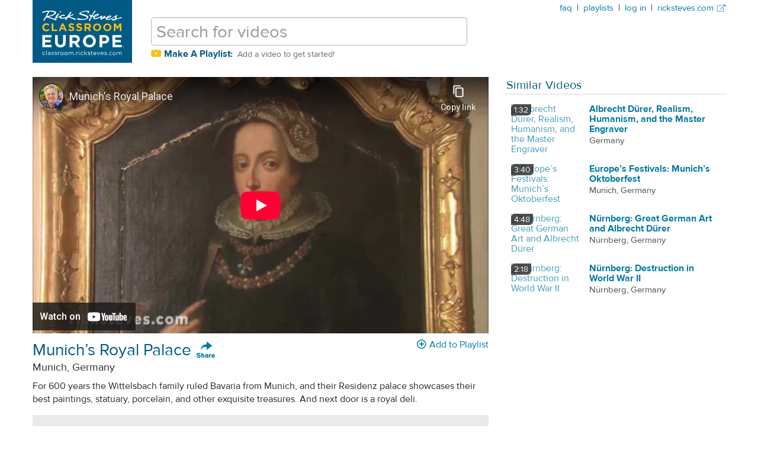

--- FILE ---
content_type: text/html; charset=utf-8
request_url: https://classroom.ricksteves.com/videos/munich-s-royal-palace
body_size: 20747
content:

<!DOCTYPE html>
<html lang="en">
  <head>
    <!-- Google tag (gtag.js) -->
  <script nonce="" async src="https://www.googletagmanager.com/gtag/js?id=G-B7BY9RJPFP"></script>
  <script nonce="">
    window.dataLayer = window.dataLayer || [];
    function gtag(){dataLayer.push(arguments);}
    gtag('js', new Date());
    if (typeof Turbolinks !== 'undefined') {
      document.addEventListener('turbolinks:load', () => {
        gtag('config', 'G-B7BY9RJPFP', {
          page_location: event.data.url,
          page_path: event.srcElement.location.pathname,
          page_title: event.srcElement.title,
          debug_mode: false
        });
      });
    } else {
      gtag('config', 'G-B7BY9RJPFP');
    }
  </script>

    <script>
var _rollbarConfig = {
    accessToken: "5a35dbac224844d7b1d5885e887e7905",
    captureUncaught: false,
    captureUnhandledRejections: false,
    payload: {
        environment: "production"
    }
};
// Rollbar Snippet
!function(r){function e(n){if(o[n])return o[n].exports;var t=o[n]={exports:{},id:n,loaded:!1};return r[n].call(t.exports,t,t.exports,e),t.loaded=!0,t.exports}var o={};return e.m=r,e.c=o,e.p="",e(0)}([function(r,e,o){"use strict";var n=o(1),t=o(4);_rollbarConfig=_rollbarConfig||{},_rollbarConfig.rollbarJsUrl=_rollbarConfig.rollbarJsUrl||"https://cdnjs.cloudflare.com/ajax/libs/rollbar.js/2.4.1/rollbar.min.js",_rollbarConfig.async=void 0===_rollbarConfig.async||_rollbarConfig.async;var a=n.setupShim(window,_rollbarConfig),l=t(_rollbarConfig);window.rollbar=n.Rollbar,a.loadFull(window,document,!_rollbarConfig.async,_rollbarConfig,l)},function(r,e,o){"use strict";function n(r){return function(){try{return r.apply(this,arguments)}catch(r){try{console.error("[Rollbar]: Internal error",r)}catch(r){}}}}function t(r,e){this.options=r,this._rollbarOldOnError=null;var o=s++;this.shimId=function(){return o},"undefined"!=typeof window&&window._rollbarShims&&(window._rollbarShims[o]={handler:e,messages:[]})}function a(r,e){if(r){var o=e.globalAlias||"Rollbar";if("object"==typeof r[o])return r[o];r._rollbarShims={},r._rollbarWrappedError=null;var t=new p(e);return n(function(){e.captureUncaught&&(t._rollbarOldOnError=r.onerror,i.captureUncaughtExceptions(r,t,!0),i.wrapGlobals(r,t,!0)),e.captureUnhandledRejections&&i.captureUnhandledRejections(r,t,!0);var n=e.autoInstrument;return e.enabled!==!1&&(void 0===n||n===!0||"object"==typeof n&&n.network)&&r.addEventListener&&(r.addEventListener("load",t.captureLoad.bind(t)),r.addEventListener("DOMContentLoaded",t.captureDomContentLoaded.bind(t))),r[o]=t,t})()}}function l(r){return n(function(){var e=this,o=Array.prototype.slice.call(arguments,0),n={shim:e,method:r,args:o,ts:new Date};window._rollbarShims[this.shimId()].messages.push(n)})}var i=o(2),s=0,d=o(3),c=function(r,e){return new t(r,e)},p=d.bind(null,c);t.prototype.loadFull=function(r,e,o,t,a){var l=function(){var e;if(void 0===r._rollbarDidLoad){e=new Error("rollbar.js did not load");for(var o,n,t,l,i=0;o=r._rollbarShims[i++];)for(o=o.messages||[];n=o.shift();)for(t=n.args||[],i=0;i<t.length;++i)if(l=t[i],"function"==typeof l){l(e);break}}"function"==typeof a&&a(e)},i=!1,s=e.createElement("script"),d=e.getElementsByTagName("script")[0],c=d.parentNode;s.crossOrigin="",s.src=t.rollbarJsUrl,o||(s.async=!0),s.onload=s.onreadystatechange=n(function(){if(!(i||this.readyState&&"loaded"!==this.readyState&&"complete"!==this.readyState)){s.onload=s.onreadystatechange=null;try{c.removeChild(s)}catch(r){}i=!0,l()}}),c.insertBefore(s,d)},t.prototype.wrap=function(r,e,o){try{var n;if(n="function"==typeof e?e:function(){return e||{}},"function"!=typeof r)return r;if(r._isWrap)return r;if(!r._rollbar_wrapped&&(r._rollbar_wrapped=function(){o&&"function"==typeof o&&o.apply(this,arguments);try{return r.apply(this,arguments)}catch(o){var e=o;throw e&&("string"==typeof e&&(e=new String(e)),e._rollbarContext=n()||{},e._rollbarContext._wrappedSource=r.toString(),window._rollbarWrappedError=e),e}},r._rollbar_wrapped._isWrap=!0,r.hasOwnProperty))for(var t in r)r.hasOwnProperty(t)&&(r._rollbar_wrapped[t]=r[t]);return r._rollbar_wrapped}catch(e){return r}};for(var u="log,debug,info,warn,warning,error,critical,global,configure,handleUncaughtException,handleUnhandledRejection,captureEvent,captureDomContentLoaded,captureLoad".split(","),f=0;f<u.length;++f)t.prototype[u[f]]=l(u[f]);r.exports={setupShim:a,Rollbar:p}},function(r,e){"use strict";function o(r,e,o){if(r){var t;"function"==typeof e._rollbarOldOnError?t=e._rollbarOldOnError:r.onerror&&!r.onerror.belongsToShim&&(t=r.onerror,e._rollbarOldOnError=t);var a=function(){var o=Array.prototype.slice.call(arguments,0);n(r,e,t,o)};a.belongsToShim=o,r.onerror=a}}function n(r,e,o,n){r._rollbarWrappedError&&(n[4]||(n[4]=r._rollbarWrappedError),n[5]||(n[5]=r._rollbarWrappedError._rollbarContext),r._rollbarWrappedError=null),e.handleUncaughtException.apply(e,n),o&&o.apply(r,n)}function t(r,e,o){if(r){"function"==typeof r._rollbarURH&&r._rollbarURH.belongsToShim&&r.removeEventListener("unhandledrejection",r._rollbarURH);var n=function(r){var o,n,t;try{o=r.reason}catch(r){o=void 0}try{n=r.promise}catch(r){n="[unhandledrejection] error getting `promise` from event"}try{t=r.detail,!o&&t&&(o=t.reason,n=t.promise)}catch(r){t="[unhandledrejection] error getting `detail` from event"}o||(o="[unhandledrejection] error getting `reason` from event"),e&&e.handleUnhandledRejection&&e.handleUnhandledRejection(o,n)};n.belongsToShim=o,r._rollbarURH=n,r.addEventListener("unhandledrejection",n)}}function a(r,e,o){if(r){var n,t,a="EventTarget,Window,Node,ApplicationCache,AudioTrackList,ChannelMergerNode,CryptoOperation,EventSource,FileReader,HTMLUnknownElement,IDBDatabase,IDBRequest,IDBTransaction,KeyOperation,MediaController,MessagePort,ModalWindow,Notification,SVGElementInstance,Screen,TextTrack,TextTrackCue,TextTrackList,WebSocket,WebSocketWorker,Worker,XMLHttpRequest,XMLHttpRequestEventTarget,XMLHttpRequestUpload".split(",");for(n=0;n<a.length;++n)t=a[n],r[t]&&r[t].prototype&&l(e,r[t].prototype,o)}}function l(r,e,o){if(e.hasOwnProperty&&e.hasOwnProperty("addEventListener")){for(var n=e.addEventListener;n._rollbarOldAdd&&n.belongsToShim;)n=n._rollbarOldAdd;var t=function(e,o,t){n.call(this,e,r.wrap(o),t)};t._rollbarOldAdd=n,t.belongsToShim=o,e.addEventListener=t;for(var a=e.removeEventListener;a._rollbarOldRemove&&a.belongsToShim;)a=a._rollbarOldRemove;var l=function(r,e,o){a.call(this,r,e&&e._rollbar_wrapped||e,o)};l._rollbarOldRemove=a,l.belongsToShim=o,e.removeEventListener=l}}r.exports={captureUncaughtExceptions:o,captureUnhandledRejections:t,wrapGlobals:a}},function(r,e){"use strict";function o(r,e){this.impl=r(e,this),this.options=e,n(o.prototype)}function n(r){for(var e=function(r){return function(){var e=Array.prototype.slice.call(arguments,0);if(this.impl[r])return this.impl[r].apply(this.impl,e)}},o="log,debug,info,warn,warning,error,critical,global,configure,handleUncaughtException,handleUnhandledRejection,_createItem,wrap,loadFull,shimId,captureEvent,captureDomContentLoaded,captureLoad".split(","),n=0;n<o.length;n++)r[o[n]]=e(o[n])}o.prototype._swapAndProcessMessages=function(r,e){this.impl=r(this.options);for(var o,n,t;o=e.shift();)n=o.method,t=o.args,this[n]&&"function"==typeof this[n]&&("captureDomContentLoaded"===n||"captureLoad"===n?this[n].apply(this,[t[0],o.ts]):this[n].apply(this,t));return this},r.exports=o},function(r,e){"use strict";r.exports=function(r){return function(e){if(!e&&!window._rollbarInitialized){r=r||{};for(var o,n,t=r.globalAlias||"Rollbar",a=window.rollbar,l=function(r){return new a(r)},i=0;o=window._rollbarShims[i++];)n||(n=o.handler),o.handler._swapAndProcessMessages(l,o.messages);window[t]=n,window._rollbarInitialized=!0}}}}]);
// End Rollbar Snippet
</script>

    <meta charset="utf-8" />
    <meta name="viewport" content="width=device-width, initial-scale=1.0" />
    <meta name="playlist-search-env" content="rse_classroom_lessons_production" />
    <meta name="video-search-env" content="rse_classroom_videos_production" />
    <meta name="google-site-verification" content="RiJXxcd1QYTLhZvaHpCkerBgHAdqZRa-JGhyvi8ycPQ" />
    <link rel="apple-touch-icon" sizes="180x180" href="/apple-touch-icon.png?v=xQd0xWP5YA">
    <link rel="icon" type="image/png" sizes="32x32" href="/favicon-32x32.png?v=xQd0xWP5YA">
    <link rel="icon" type="image/png" sizes="16x16" href="/favicon-16x16.png?v=xQd0xWP5YA">
    <link rel="manifest" href="/site.webmanifest?v=xQd0xWP5YA">
    <link rel="mask-icon" href="/safari-pinned-tab.svg?v=xQd0xWP5YA" color="#5bbad5">
    <link rel="shortcut icon" href="/favicon.ico?v=xQd0xWP5YA">
    <meta name="msapplication-TileColor" content="#da532c">
    <meta name="theme-color" content="#ffffff">
    <meta name="csrf-param" content="authenticity_token" />
<meta name="csrf-token" content="55Uz_Z7xKwbFL6aeDLsprAGxEDetiM9CBnOxyv2xQJSImth7DWzkufStjGKed7RMKDQinBgGiSGAoVWlKi4sCA" />
    
    <meta name='playlist_videos' content='' />
    
      <meta property="og:url" content="https://classroom.ricksteves.com/videos/munich-s-royal-palace" />
      <meta property="og:type" content="website" />
      <meta property="og:title" content="Munich’s Royal Palace" />
      <meta property='og:description' content='For 600 years the Wittelsbach family ruled Bavaria from Munich, and their Residenz palace showcases their best paintings, statuary, porcelain, and other exquisite treasures. And next door is a royal deli.' />
      <meta property="og:image" content="https://img.youtube.com/vi/lSIrKvFd6ZI/maxresdefault.jpg" />
      <meta property="og:image:width" content="1280" />
      <meta property="og:image:height" content="720" />
    
    <title>Munich’s Royal Palace | Rick Steves Classroom Europe</title>
    <meta name="description" content="For 600 years the Wittelsbach family ruled Bavaria from Munich, and their Residenz palace showcases their best paintings, statuary, porcelain, and other exquisite treasures. And next door is a royal deli.">
    
    <script type="text/javascript">
      const clipsWithSlugs = {"A5.14":"neoclassical-art-and-architecture-and-the-age-of-enlightenment","510.1":"copenhagen-s-national-museum","S110.CRF.2":"memorials-to-victims-of-fascism","507.3":"olomouc-second-city-of-the-czech-republic","MISC.002":"updating-guidebooks-the-rick-steves-way","RSMJ.05":"symphonic-journey-italy-s-patriotic-opera","A3.15":"saint-francis-of-assisi-and-a-new-spirit-in-italy","Fascism.3":"hitler-takes-power","S113.7":"alexandria-s-slice-of-egyptian-life-market-scene","807.1":"italy-s-cinque-terre-villages-and-traditions","S103.7":"nablus-palestine-and-balata-refugee-camp","808.CRF":"ravenna-s-mosaics-at-a-byzantine-mausoleum-and-modern-day-workshop","210.1":"aran-islands-west-of-ireland-e00ed6ff-7828-4885-98b9-e1879ae27836","S113.2":"cairo-s-egyptian-museum-filled-with-art-of-the-pharoahs","A2.13":"the-ruins-of-pompeii-and-its-art","903.5":"nurnberg-hitler-s-propaganda-stage","802.2":"a-turkish-circumcision-party-like-a-wedding-without-the-in-laws","A2.17":"ancient-roman-mosaics-pave-the-villa-romana-del-casale","S107.4":"holy-week-leading-up-to-easter-as-celebrated-in-greece-italy-slovenia-and-spain","708.2":"london-s-two-great-churches-st-paul-s-and-westminster-abbey","709.1":"england-s-lake-district-and-wordsworth-country","A6.10":"impressionism-monet-renoir-and-degas","804.4":"france-s-fontainebleau-palace-of-divine-monarchs-and-napoleon","1103.4":"the-tour-du-mont-blanc-hiking-around-mont-blanc","501.2":"burgundy-center-of-european-monasticism","811.4":"prague-the-czech-capital","S108.5":"the-reformation-spreads-and-the-counter-reformation","208.4":"irish-spirit-sports-literature-and-independence","MISC.003":"rick-the-piano-teacher-teaches-the-blues","A6.18":"gustav-klimt","708.3":"treasure-of-the-british-library","1003.1":"portugal-s-nazare-barnacles-petticoats-and-wild-waves","A1.9":"minoan-art-and-architecture","S112.2":"reason-to-hope-in-the-fight-against-hunger","S113.4":"cairo-s-upper-class-district-dining-with-egyptian-friends","604.1":"slovenia-s-lake-bled-and-memories-of-tito","802.3":"guzelyurt-rural-turkey-and-visiting-with-an-imam","RSMJ.03":"symphonic-journey-the-czech-republic-s-unofficial-anthem","RSEX.09":"the-language-barrier","310.1":"poland-s-king-kazimierz-and-its-jewish-community","701.2":"the-birth-of-ancient-rome-and-the-forum","A4.15":"the-northern-renaissance-flemish-painting-and-jan-van-eyck","303.2":"bayeux-tapestry-in-normandy","409.1":"vienna-a-formerly-grand-capital","301.2":"madrid-royal-palace","RSEX.10":"safety-and-thieves","RSEX.01":"planning-a-smart-itinerary","908.4":"glastonbury-abbey-king-arthur-and-the-holy-grail","811.3":"prague-s-art-nouveau-mucha-and-the-slav-epic","903.1":"frankfurt-nicknamed-bankfurt","905.2":"romania-transylvania-and-dracula","RSEX.07":"accommodations","304.3":"derry-or-londonderry-depends","RSEX.04":"packing-light-15d392d4-6ede-4d86-9548-5dc0bb60e380","407.2":"italian-farm-culture","209.2":"ireland-s-kinsale-and-a-big-battle","RSEX.05":"transportation","707.4":"paris-rodin-museum-impressionism-in-stone","806.5":"the-dead-sea-lowest-place-on-earth","1010.4":"ancient-scotland-stone-circles-and-crannogs","RSEX.02":"sightseeing-smartly","1002.2":"a-lisbon-food-tour-and-portuguese-taste-treats","1002.3":"belem-home-of-portugal-s-maritime-heritage","RSEX.03":"meeting-the-people","1101.3":"innsbruck-capital-of-the-tirol","212.1":"germany-s-rhine-river-and-castles","RSEX.11":"avoiding-crowds","703.2":"rome-s-ancient-seaport-ostia-antica","713.2":"language-barrier","603.3":"yugoslav-war-in-bosnia","A1.15":"ancient-greek-columns-and-capitals","210.3":"ireland-s-barren-burren","512.3":"istanbul-s-topkapi-palace-and-ottoman-splendor","805.6":"biblical-sights-of-galilee","A4.9":"leonardo-da-vinci","702.1":"baroque-in-rome","213.1":"munich-capital-of-bavaria","309.2":"chagall-in-nice-and-zurich","S112.16":"global-poverty-and-american-citizenship","604.2":"dinner-with-a-slovenian-family","A1.5":"prehstoric-art-fertility-figurines-bog-people-and-artifacts","603.2":"montenegro-in-former-yugoslavia","S106.7":"christmas-in-switzerland","701.3":"the-ancient-colosseum-in-rome","A4.14":"albrecht-durer-realism-humanism-and-the-master-engraver","711.3":"venice-born-in-mud-cisterns-for-water-and-the-first-jewish-ghetto","511.1":"frederiksborg-castle-and-denmark-s-greatest-king-christian-iv","A4.2":"the-renaissance-defined","S103.4":"israeli-settlements-in-the-west-bank-and-the-security-wall","A3.16":"giotto-s-scrovegni-chapel","504.1":"the-vatican-city-a-tiny-country-with-a-billion-citizens","501.1":"beaune-s-medieval-hospital","605.CRF":"montenegro-the-black-mountain-of-the-former-yugoslavia","1011.1":"the-isle-of-iona-cradle-of-scottish-christianity","709.3":"durham-and-england-s-finest-norman-cathedral","909.4":"england-s-south-coast","RSMJ.09":"symphonic-journey-rick-conducts-the-stars-and-stripes-forever","A6.20":"edvard-munch-and-expressionism","A1.11":"athens-acropolis-and-the-greek-golden-age","304.2":"belfast-memories-of-the-troubles","1001.3":"england-s-blenheim-palace","404.2":"mount-vesuvius-and-pompeii","313.3":"bullfighting-culture-in-sevilla","906.2":"tuscany-aristocratic-family-in-a-farmhouse-b-b","410.2":"hallstatt-a-prehistoric-salt-capital","512.1":"layers-of-istanbul-islam-byzantine-and-ottoman","706.1":"rue-cler-a-parisian-neighborhood","S113.10":"ancient-thebes-egypt-s-finest-archeological-site","704.3":"the-florence-cathedral-brunelleschi-s-dome-and-ghiberti-s-doors","A6.19":"pablo-picasso-cubism-guernica-and-much-more","S113.1":"cairo-capital-of-egypt","509.3":"ancient-greek-olympia-site-of-original-olympic-games","1001.4":"england-s-warwick-castle","607.3":"norwegian-psyche-in-its-art-romantic-art-munch-s-scream-and-vigeland-sculptures","1001.5":"ironbridge-gorge-birthplace-of-the-industrial-revolution","209.3":"ireland-peat-dark-age-monks-and-vikings","713.1":"planning-your-itinerary","301.5":"spain-s-civil-war-valley-of-the-fallen-and-picasso-s-guernica","701.5":"ancient-rome-s-appian-way-catacombs-and-an-aqueduct","A1.16":"ancient-greek-theaters-and-the-golden-mean","403.2":"scottish-literature-burns-scott-stevenson","1003.3":"coimbra-university-portugal-s-oldest-and-most-prestigious","305.2":"the-british-museum-s-ancient-collection","609.1":"royal-sweden-s-17th-century-glory-days","610.3":"tallinn-estonia-winning-its-freedom","311.1":"budapest-established-a-thousand-years-ago","409.2":"vienna-s-st-stephen-s-cathedral","811.2":"prague-s-jewish-quarter","S104.2":"iran-and-the-west-the-shah-islamic-revolution-and-khomeini","S109.2":"europe-s-festivals-highland-games-in-scotland","A2.1":"intro-to-art-of-ancient-rome-show","704.1":"the-florentine-renaissance","909.3":"battle-of-hastings-in-england-1066-a-norman-victory","S113.11":"egypt-s-temple-of-abu-simbel","808.2":"frescoes-by-giotto-in-padova-s-scrovegni-chapel","1011.2":"scotland-s-romantic-isle-of-skye","301.3":"a-tapas-dinner-in-madrid-a9e65b23-eda0-438d-842d-87f5e837a451","505.4":"zurich-elegant-shops-and-chagall-windows","301.6":"madrid-s-prado-museum","802.1":"underground-cities-of-anatolia-central-turkey","306.1":"paris-france-s-city-of-light","810.1":"the-netherlands-creating-land-from-the-sea-and-tulips","710.1":"venice-its-power-architecture-and-art","S112.7":"women-spearhead-development","1008.2":"the-cathedral-of-monreale-sicily-s-grandest-church","411.1":"rick-steves-europe-the-making-of","812.2":"berlin-s-historic-reichstag-building","907.2":"siena-s-gothic-cathedral","1008.5":"the-roman-villa-of-casale-ancient-mosaics-in-sicily","808.3":"italy-s-verona-roman-remains-grappa-romeo-and-juliet","701.1":"ancient-rome","A1.10":"mycenean-art-and-architecture","810.3":"rotterdam-and-the-dutch-east-india-company","S113.8":"luxor-temple-religious-capital-of-ancient-egypt","A5.7":"rubens-a-master-painter-of-the-northern-renaissance","313.1":"sevilla-s-culture-of-flamenco","703.4":"rome-s-historic-art-filled-churches","509.4":"a-greek-orthodox-church-in-the-village-of-kastania","612.2":"guernica-heart-of-basque-country","810.4":"the-netherlands-dikes-and-a-rising-sea","302.3":"spain-s-salamanca-university","405.1":"italy-s-breathtaking-amalfi-coast","403.1":"edinburgh-the-castle-royal-mile-and-scottish-pride","214.2":"making-cheese-in-the-swiss-alps","809.1":"amsterdam-s-rijksmuseum-and-rembrandt","705.2":"eating-out-in-florence","301.4":"spain-s-el-escorial-capital-of-the-inquisition","812.4":"berlin-and-the-cold-war-divided-then-united","902.4":"leipzig-s-monument-to-the-battle-of-the-nations","307.2":"french-fries-in-belgium","S113.5":"pyramids-at-giza-egypt-s-ancient-wonders","507.1":"terezin-concentration-camp-in-the-czech-republic","1012.CRF":"glasgow-life-in-the-city-a-century-ago","S107.1":"the-biblical-story-of-easter-as-told-in-great-art","506.1":"vienna-capital-of-the-habsburgs","511.4":"exploring-the-danish-isle-of-aero","303.4":"france-s-mont-st-michel-and-its-romanesque-abbey","503.1":"barcelona-proud-capital-of-catalunya","502.2":"prehistoric-cave-paintings-in-france-s-dordogne","608.2":"norway-s-viking-history-stave-churches-and-remote-farmsteads","906.1":"tuscany-traditional-rural-lifestyles","805.1":"jerusalem-the-old-town-s-four-quarters","S112.4":"farmers-embracing-smart-agriculture","805.2":"the-symbolism-of-orthodox-jewish-fashion","612.1":"basque-country-in-spain-and-france","S104.7":"iran-s-shiraz-poets-and-dinner-with-iranian-friends","301.1":"madrid-and-its-love-of-ham-c0382cb5-806b-4a0d-8ac7-4d11390ef791","905.4":"maramure-romania-s-living-folk-museum","1001.1":"england-s-cambridge-university","303.1":"claude-monet-s-garden-at-giverny","906.3":"tuscany-red-wine-and-red-meat","RSMJ.02":"symphonic-journey-germany-s-rousing-opera","S113.6":"alexandria-egypt-s-mediterranean-metropolis","811.1":"prague-defeating-communism-in-1989","A6.1":"intro-to-the-art-of-the-modern-age-show","RSMJ.08":"symphonic-journey-the-european-union-s-official-anthem","903.3":"nurnberg-great-german-art-and-albrecht-durer","A5.5":"bernini-and-baroque-sculpture","508.3":"ancient-delphi-the-oracle-of-the-gods","S108.6":"the-religious-wars-spawned-by-the-reformation","212.2":"germany-s-mosel-river-eltz-castle-and-feudalism","410.1":"salzburg-salt-and-mozart","A2.10":"ancient-rome-s-pantheon","A5.4":"wurzburg-s-prince-arch-bishop-s-palace-and-baroque-art-as-propaganda","1102.CRF":"zermatt-springboard-for-the-matterhorn","607.4":"norwegian-folk-museum","406.2":"leonardo-da-vinci-in-milan-the-last-supper","607.1":"oslo-norwegian-society-and-governance","801.CRF":"aphrodisias-ancient-roman-grandeur-in-turkey","901.4":"wurzburg-the-prince-bishop-s-baroque-palace","1009.3":"sicily-s-bony-capuchin-crypt","801.2":"whirling-dervishes-and-muslim-traditions-in-turkey","511.3":"odense-home-of-hans-christian-andersen","305.3":"london-s-national-gallery-and-tower-of-london","S112.10":"gangs-keep-central-america-poor","907.CRF":"meet-a-tuscan-coppersmith","401.2":"york-england-romans-vikings-and-the-minster","512.2":"istanbul-s-hagia-sophia-the-great-church-of-constantinople","A1.1":"rick-steves-art-of-europe-series-open","A5.3":"baroque-art-the-catholic-church-and-the-virgin-mary","Fascism.4":"fascism-and-the-economy-corporations-and-totalitarianism","Fascism.7":"hitler-jews-and-the-holocaust","508.1":"athens-acropolis-parthenon-and-agora","S109.9":"europe-s-festivals-munich-s-oktoberfest","S106.2":"christmas-in-england","309.3":"picasso-in-antibes-france","609.2":"stockholm-s-nobel-prize-museum-and-ceremony","708.1":"london-s-churchill-war-rooms","A2.19":"ancient-roman-mosaics-at-ravenna","303.3":"d-day-landings-in-wwii-normandy","306.2":"the-quintessential-french-meal","605.2":"cordoba-s-grand-mosque-and-moorish-society-in-spain","607.2":"norway-s-maritime-heritage-viking-ships-arctic-exploration-ship-and-kon-tiki","310.4":"warsaw-wwii-nazis-jewish-ghetto-chopin","312.2":"lisbon-s-gulbenkian-museum","705.3":"church-of-san-miniato-in-florence","709.CRF":"the-home-of-william-wordsworth-in-england-s-lake-district","A6.8":"the-pendulum-of-art-history-between-emotional-and-cerebral","904.3":"bulgarian-culture","MISC.001":"the-way-a-conversation-with-martin-sheen-and-rick-steves-on-the-value-of-travel","302.2":"el-greco-in-toledo","A6.22":"surrealism-and-salvador-dali","S109.7":"europe-s-festivals-national-pride-shown-in-music-parades-and-folk-traditions","604.3":"slovenia-s-julian-alps-the-soca-front-and-world-war-i","RSMJ.00":"europe-a-symphonic-journey-intro-america-the-beautiful","1108.5":"why-we-travel-5-to-connect-with-our-world","809.4":"amsterdam-dutch-life-in-the-17th-and-20th-centuries-side-by-side","401.1":"bath-in-england-roman-spa-and-georgian-fashion","Fascism.5":"nurnberg-the-stage-for-hitler-s-propaganda","510.2":"royal-and-protestant-denmark","402.1":"wales-castles-english-imperialism-and-medieval-life","710.3":"venice-and-st-mark-s-basilica","711.2":"venice-carnevale-and-venice-s-decline","213.2":"munich-s-royal-palace","209.1":"ireland-s-potato-famine-and-famine-ship","606.2":"tangier-for-a-taste-of-muslim-africa","S109.6":"europe-s-festivals-april-fair-in-sevilla","1102.1":"appenzell-switzerland-s-historic-heartland","706.3":"paris-the-french-revolution-and-napoleon","310.2":"auschwitz-concentration-camp-poland","702.2":"rome-s-borghese-gallery-and-bernini-statues","A2.18":"christianity-and-its-art-in-ancient-rome","213.4":"neuschwanstein-mad-king-ludwig-s-castle-in-bavaria","213.5":"ehrenberg-a-ruined-castle-in-austria","214.1":"gimmelwald-a-traditional-swiss-village","S107.6":"easter-s-holy-saturday-a-uniquely-greek-orthodox-celebration","312.3":"portugal-s-age-of-discovery","806.4":"hebron-the-tense-city-of-abraham-s-tomb","503.5":"montserrat-the-heart-of-catalunya","1010.1":"scottish-highlands-and-clan-culture-in-a-castle","S103.EXT.6":"holy-land-conversation-husam-a-palestinian-tour-guide","S103.EXT.3":"holy-land-conversation-a-muslim-cleric-in-bethlehem","S112.11":"climate-change-impacts-development","S103.EXT.5":"holy-land-conversation-young-israeli-homeowners-in-the-west-bank","S103.EXT.4":"holy-land-conversation-palestinian-citizens-of-israel","302.1":"toledo-spain-s-historic-spiritual-and-artistic-capital","S103.EXT.1":"holy-land-conversation-kamal-a-palestinian-tour-guide","S112.9 ":"conflict-derails-development","1101.5":"brenner-pass-tolls-castles-and-trade","803.1":"france-s-loire-valley-and-its-royal-chateaux","S103.EXT.2":"holy-land-conversation-students-at-a-palestinian-university","1010.2":"scotland-s-caledonian-canal-and-loch-ness-monster","213.3":"munich-s-art-gallery-reflecting-german-history","A3.14":"the-lady-and-the-unicorn-tapestry","210.4":"dingle-a-gaeltacht-in-southwest-ireland","408.2":"orvieto-its-cathedral-and-well","505.5":"luzern-a-fixture-of-europe-s-grand-tour","1102.3":"switzerland-s-gimmelwald-and-village-alpine-cow-culture","602.2":"the-croatian-museum-of-naive-art","A1.2":"prehistoric-cave-paintings-and-artifacts","A2.16":"the-fall-of-rome","1103.2":"chamonix-mont-blanc-and-the-aiguille-du-midi","402.3":"liverpool-emigration-and-the-beatles","710.4":"venice-and-the-chiesa-dei-frari","608.3":"bergen-norway-s-historic-capital","A6.14":"vincent-van-gogh","313.4":"sevilla-s-museum-of-fine-spanish-painting","A2.12":"ancient-roman-sculpture-portrait-busts-and-realism","A1.4":"prehistoric-tombs-and-necropoli-in-ireland-and-orkney","S109.8":"europe-s-festivals-pamplona-s-running-of-the-bulls","214.4":"the-train-to-jungfraujoch-in-the-swiss-alps","1101.6":"1101-6-italy-s-alps-the-dolomites","408.3":"a-venerable-wine-estate-in-umbria","S112.12":"globalization-in-the-developing-world","S113.3":"cairo-s-back-street-markets","803.3":"france-s-chateau-of-chenonceau","1108.1":"why-we-travel-1-for-fun-and-excitement","A6.12":"claude-monet-and-his-waterlilies","707.3":"monet-at-the-orangerie-impressionism-in-paris","A4.11":"michelangelo","A6.23":"marc-chagall","503.4":"salvador-dali-in-catalunya","212.3":"germany-s-medieval-walled-town-of-rothenburg","A4.12":"the-age-of-discovery-portugal-and-spain","903.4":"nurnberg-destruction-in-world-war-ii","311.2":"budapest-under-communism","703.1":"rome-s-jewish-quarter-the-ghetto","1103.1":"lyon-france-s-proud-second-city","S112.15":"the-extremely-poor-need-capital-to-develop","A4.18":"van-der-weyden","306.3":"the-orsay-gallery-and-impressionism-in-paris","602.1":"diocletian-s-palace-split-croatia","308.1":"nimes-in-southern-france-roman-ruins-and-a-bullfight","1010.3":"battle-of-culloden-the-end-of-scottish-dreams","711.1":"the-venetian-lagoon-and-the-birth-of-venice","305.1":"london-s-victoria-and-albert-museum","1108.3":"why-we-travel-3-to-appreciate-art-and-culture","609.CRF":"sweden-s-royal-armory","A5.6":"caravaggio","A6.24":"picasso-s-guernica","403.4":"georgian-edinburgh-a-planned-neoclassical-city","506.5":"music-in-vienna","610.2":"helsinki-s-lutheran-cathedral-facing-its-russian-orthodox-cathedral","406.1":"milan-italy","1102.2":"switzerland-s-jungfrau-schilthorn-and-lauterbrunnen-valley","607.CRF.1":"oslo-city-hall-and-resistance-museum","511.2":"roskilde-denmark-s-viking-and-royal-heritage","RSEX.08":"bus-tours-local-tours-and-private-guides","RSEX.06":"eating-smartly-in-europe","802.4":"turkey-s-capital-ankara-and-the-ataturk-mausoleum","713.3":"packing-light","S103.3":"israel-birth-of-a-nation-holocaust-memorial-tel-aviv-haifa-and-golan-heights","506.4":"vienna-s-belvedere-palace-jugendstil-gustav-klimt","S104.3":"iran-and-the-place-of-women-in-society","A1.3":"prehistoric-stone-circles-and-megaliths","407.1":"etruscan-civilization-in-tuscany","1012.2":"stirling-castle-fortress-of-scottish-dreams","A4.17":"pieter-brueghel-the-elder-for-a-slice-of-flemish-life","307.3":"bruges-belgium-in-the-16th-century","504.4":"monaco-a-riviera-princedom","402.2":"traditional-welsh-culture","506.3":"vienna-s-heurige-the-new-wine-ritual","408.1":"hill-towns-of-italy","502.4":"toulouse-lautrec-in-albi-france","1009.2":"the-ancient-greek-city-of-syracuse","S106.6":"christmas-in-italy","502.1":"sarlat-foie-gras-and-force-fed-geese","901.1":"hamburg-and-its-destruction-in-world-war-ii","A5.1":"intro-to-the-baroque-art-show","208.3":"ancient-ireland-newgrange-and-knowth","A4.13":"el-greco-and-mannerism","S112.5":"health-posts-bring-care-to-the-neediest","909.5":"england-s-maritime-capital-portsmouth","S109.10":"europe-s-festivals-christmas-in-germany-austria-norway-and-switzerland","S112.8":"education-is-a-prerequisite-to-development","S106.5":"christmas-in-germany-and-austria","607.CRF":"oslo-vigeland-s-many-statues","313.2":"sevilla-and-the-alcazar-moors-and-columbus","608.1":"norway-s-natural-wonder-mountains-fjords-and-glaciers","A1.13":"ancient-greek-sculpture","309.1":"nice-the-original-mediterranean-resort","S112.6":"stunting-and-child-nutrition","805.7":"israel-historical-and-demographic-context","508.2":"athens-national-archaeological-museum-art-treasures-of-ancient-greece","A1.6":"egyptian-pyramids-and-tombs-of-the-pharaohs","A3.4":"romanesque-art","304.1":"ireland-an-island-divided","506.2":"vienna-s-kunsthistorisches-museum","611.1":"the-camino-de-santiago-spain","507.2":"cesky-krumlov-s-palace-and-baroque-theater","S110.CRF.1":"anti-nazi-resistance-in-world-war-ii","804.2":"france-s-vaux-le-vicomte-the-chateau-that-inspired-versailles","504.5":"little-andorra-a-mall-amid-mountains","710.2":"venice-and-the-doge-s-palace","S111.CRF":"malta","506.6":"melk-on-the-danube-a-great-abbey-and-library","705.1":"medici-family-and-florentine-renaissance","A6.25":"social-realism-the-art-of-communism","A3.10":"gothic-stained-glass-sainte-chapelle-chartres-and-york-s-minster","A4.8":"sandro-botticelli","509.1":"mycenae-ancient-greece","A3.5":"byzantine-art-in-medieval-europe-and-venice","A3.7":"art-and-architecture-of-the-vikings","1008.4":"agrigento-ancient-greek-temples-in-sicily","A5.2":"the-reformation-and-the-baroque-age","603.1":"croatia-s-dubrovnik-and-the-war-of-independence-from-yugoslavia","510.3":"copenhagen-s-contrasts-mainstream-counterculture-and-amusement-park-fun","A4.19":"hieronymus-bosch-and-the-garden-of-earthly-delights","A2.2":"ancient-rome-s-etruscan-roots","409.3":"the-habsburgs-austria-s-royal-family","707.1":"paris-cluny-museum-the-unicorn-tapestry","805.3":"the-siege-of-masada","801.1":"ancient-ephesus-in-western-turkey","803.4":"france-s-chateaux-of-cheverny-and-villandry","606.1":"gibraltar-a-bit-of-england-in-spain","714.1":"eating-in-europe","908.5":"britain-s-stone-circles-stonehenge-and-avebury","803.2":"france-s-amboise-home-to-francois-i-and-leonardo-da-vinci","806.3":"olive-harvest-in-palestine","808.1":"taly-s-padova-city-of-galileo-learning-and-faith","907.3":"visiting-a-family-run-winery-in-chianti-italy","908.2":"stanway-house-home-of-the-earl-of-wemyss","909.2":"canterbury-cathedral-and-the-murder-of-becket","908.3":"wells-splendid-gothic-cathedral","A2.3":"the-ancient-roman-forum","306.4":"paris-latin-quarter-and-the-revolution","1003.CRF":"porto-food-tour","A2.8":"caesar-and-the-pax-romana","A5.13":"rococo-art-and-architecture-baroque-gone-wild","210.5":"prehistoric-and-medieval-ireland-on-the-dingle-peninsula","S104.8":"iran-s-persepolis-ancient-persian-capital","907.1":"siena-a-gothic-powerhouse-and-a-joy-today","810.2":"haarlem-frans-hals-and-a-grand-pipe-organ","804.3":"chartres-possibly-europe-s-greatest-gothic-cathedral","A2.6":"ancient-rome-s-respect-for-greek-art-and-architecture","910.2":"dartmoor-wild-ponies-strange-geology-and-prehistoric-megaliths","S106.1":"the-christmas-story-as-told-in-great-art","A1.17":"greece-s-age-of-hellenism","S109.3":"europe-s-festivals-carnival-in-italy-slovenia-and-switzerland","901.2":"hamburg-s-mighty-port","A3.9":"building-a-gothic-cathedral-out-of-13-tourists","S107.7":"easter-sunday-as-celebrated-in-italy-slovenia-and-greece","S107.5":"good-friday-as-commemorated-in-italy-greece-and-slovenia","MISC.1":"a-six-minute-rick-steves-in-slippers-concert","S107.EXT.3":"carnival-in-switzerland","903.2":"nurnberg-and-the-holy-roman-emperor","905.1":"bucharest-and-ceau-escu-s-massive-palace","S104.5":"esfahan-iran","S104.4":"iran-and-the-tomb-of-ayatollah-khomeini","S109.1":"european-festivals-siena-s-palio","902.1":"dresden-capital-of-saxony-and-a-difficult-20th-century","A3.11":"sculpture-pulpits-altarpieces-and-relics","1108.2":"why-we-travel-2-to-appreciate-history","403.3":"edinburgh-s-cathedral-and-john-knox","902.2":"the-wettin-rulers-of-saxony-and-their-dresden-palace","A6.27":"art-series-conclusion","307.1":"bruges-gourmet-chocolate-a-carillon-and-holy-blood","904.1":"sofia-bulgaria-cathedral-and-museum-of-socialist-art","S107.EXT.2":"carnival-in-slovenia","S107.EXT.1":"carnevale-in-venice","812.5":"former-east-berlin-once-glum-now-vibrant","Fascism.2":"mussolini-and-fascism-in-italy","S109.5":"europe-s-festivals-a-greek-orthodox-easter-in-nafplio-greece","Fascism.1":"the-early-years-of-germany-s-nazi-movement","S108.2":"renaissance-reformation-and-europe-s-class-of-1500","S108.1":"the-world-martin-luther-was-born-into","1001.2":"england-s-oxford-university","S108.4":"luther-translates-the-bible-the-start-of-the-reformation","1012.1":"glasgow-gritty-industry-and-feisty-scottish-culture","1002.1":"lisbon-portugal-s-capital","809.2":"amsterdam-anne-frank-and-the-dutch-resistance","Fascism.8":"the-defeat-of-fascism-in-1945","Fascism.9":"fascism-s-memorials-and-lessons-after-hitler","1005.2":"the-greek-isle-of-mykonos","1005.3":"delos-ancient-treasury-of-the-athenian-league","1005.4":"the-greek-isle-of-rhodes","1003.4":"porto-portugal-s-second-city-home-of-port-wine","A6.6":"england-s-pre-raphaelites","1012.3":"speyside-scotland-s-whisky-country","902.3":"leipzig-and-its-tumultuous-20th-century","1008.3":"mount-etna-sicily-s-lively-volcano","406.3":"milan-s-la-scala-opera-house","S112.1":"what-extreme-poverty-looks-like","A3.12":"relics-and-reliquaries","910.1":"england-s-cornwall-and-its-former-tin-mining-industry","1101.1 ":"the-zugspitze-germany-s-highest-mountain","A2.14":"roman-aqueducts-the-pont-du-gard","RSMJ.06":"symphonic-journey-norway-s-patriotic-love-of-nature","S113.9":"the-nile-river-lifeblood-of-egyptian-civilization","404.1":"naples-italy-s-urban-jungle","909.1":"white-cliffs-and-dover-castle-from-roman-britannia-to-the-battle-of-britain","704.4":"florence-s-monastery-of-san-marco-starring-fra-angelico-and-savonarola","A2.4":"ancient-roman-engineering-roads-theaters-arenas-and-aqueducts","A2.9":"super-sized-art-and-architecture-of-ancient-rome","804.CRF":"chartres-cathedral-with-malcolm-miller","A4.7":"the-medici-family-patrons-of-the-florentine-renaissance","A4.4":"donatello-and-early-renaissance-statues","A1.12":"ancient-greek-pottery","A3.6":"the-moors-of-spain-islamic-art-in-medieval-europe","712-713.1":"cultural-quirks-from-europe","704.2":"michelangelo-s-david","705.4":"pisa-its-leaning-tower-baptistery-and-cathedral","706.4":"paris-louvre-europe-s-greatest-collection-of-art","505.6":"the-olympic-museum-in-lausanne","812.3":"berlin-memorials-and-memories-of-hitler","A4.5":"early-renaissance-painting-giotto-masaccio-and-fra-angelico","S106.4":"christmas-in-france","A3.13":"secular-medieval-art-castles-and-tapestries","A5.8":"baroque-music-bernini-for-your-ears","A4.1":"intro-to-art-of-the-renaissance-show","A6.11":"rodin-impressionism-in-sculpting","504.3":"liechtenstein-a-little-principality-with-alpine-wonder","405.2":"italy-s-isle-of-capri","A6.16":"modern-art-and-the-isms-of-the-20th-century","Fascism.6":"fascism-in-spain-franco-s-dictatorship-and-picasso-s-guernica","A1.8":"temples-of-ancient-egypt","406.5":"italy-s-lake-como-honeymoon-country","604.5":"slovenia-s-karst-region-and-skocjan-caves","508.4":"greek-isle-of-hydra-easy-getaway-from-athens","604.4":"ljubljana-easygoing-capital-of-slovenia","A6.15":"art-nouveau-mucha-and-gaudi","501.3":"canals-of-france-s-burgundy","310.5":"krakow-historic-capital-of-poland","A4.10":"raphael","208.1":"dublin-georgian-heritage-famine-and-civil-war","S112.14":"ethiopia-s-hawassa-industrial-park","S108.3":"martin-luther-s-experience-as-a-pilgrim-in-rome","A6.7":"neuschwanstein-historicism-and-romanticism-in-architecture","1101.4":"hall-in-tirol-and-the-historic-importance-of-salt","507.4":"castle-of-konopiste-in-the-czech-republic","505.3":"bern-capital-of-switzerland","707.5":"modern-paris-la-defense-and-a-little-power-shopping","709.2":"hadrian-s-wall-ancient-rome-in-britain","908.1":"england-s-cotswold-villages-the-epitome-of-quaint","804.1":"france-s-palace-of-versailles-and-louis-xiv","707.6":"pere-lachaise-cemetery-in-paris","810.5":"traditional-dutch-life-sailing-the-zuiderzee-to-marken","808.4":"ravenna-italy-exquisite-byzantine-mosaics","A1.14":"ancient-greek-temples-the-parthenon-and-its-art","A2.11":"ancient-roman-mosaics-and-frescoes","901.3":"germany-s-luther-country-wittenberg-erfurt-and-wartburg-castle","1009.1":"siracusa-urban-sicily-drenched-in-history","408.5":"italy-s-multi-towered-hill-town-of-san-gimignano","A3.2":"the-early-middle-ages-feudalism-christianity-the-art-of-monks","208.2":"medieval-ireland-book-of-kells-and-st-patrick","S109.4":"holy-week-in-spain","503.2":"barcelona-s-picasso-museum","812.1":"berlin-as-capital-of-prussia","503.3":"modernisme-and-gaudi-art-nouveau-in-barcelona","707.2":"paris-sainte-chapelle-the-most-exquisite-gothic-chapel","A3.8":"gothic-church-architecture-the-pointed-arch-and-more-light","509.2":"ancient-greek-theater-at-epidavros","704.5":"the-uffizi-gallery-best-paintings-of-florentine-renaissance","1101.2":"walderalm-a-traditional-farm-high-in-austria-s-alps","RSMJ.01":"symphonic-journey-austria-s-beloved-waltz","S106.3":"christmas-in-norway","A2.7":"carving-marble-visiting-a-sculptor-s-studio","A4.16":"oil-painting-an-improvement-over-tempera","1008.1":"palermo-urban-sicily","1005.1":"the-greek-isle-of-santorini","1003.2":"coimbra-portugal-s-historic-capital","A5.9":"northern-renaissance-painting-hals-steen-vermeer","A5.10":"rembrandt-the-great-dutch-master","A5.11":"royal-portraits-and-velazquez","A5.12":"royal-palaces-of-the-baroque-age-and-versailles","214.3":"switzerland-s-military-hiding-in-the-mountains","A5.15":"neoclassical-art-the-age-of-revolution-and-napoleon","710.5":"venetian-pub-crawl","809.3":"amsterdam-s-van-gogh-museum","A6.3":"romantic-art-as-a-cheerleader-for-19th-century-nationalism","A6.2":"introduction-to-romanticism-and-romantic-era-painting","1108.4":"why-we-travel-4-like-pilgrims-to-learn-and-grow","610.1":"helsinki-s-suomenlinna-fortress","504.2":"san-marino-one-of-europe-s-little-countries","A6.5":"romantic-english-painting-and-the-industrial-revolution","806.2":"bethlehem-place-of-jesus-birth-and-dinner-with-friends","A2.15":"ancient-ephesus","S104.1":"tehran-capital-of-iran","605.1":"granada-alhambra-islamic-moors-and-reconquista","A1.7":"akhenaten-egypt-s-monotheistic-pharoah","502.3":"carcassonne-cathars-and-the-inquisition-in-southern-france","703.3":"rome-s-colorful-trastevere-neighborhood","A3.3":"romanesque-architecture-three-great-churches","1002.4":"lisbon-s-barrio-alto-and-fado-music","1011.3":"orkney-islands-ancient-stones-and-wwii-memories","A4.3":"the-renaissance-born-in-florence-ghiberti-brunelleschi-and-donatello","906.4":"assisi-st-francis-and-the-basilica-of-st-francis","307.4":"brussels-food-art-and-the-eu","706.2":"paris-st-sulpice-church-and-the-grand-pipe-organ","608.4":"norway-s-great-composer-edvard-grieg","408.4":"italy-s-cortona-a-classic-hill-town","RSMJ.07":"symphonic-journey-france-s-call-for-freedom","904.2":"rila-monastery-serbian-orthodox-in-bulgaria","806.1":"israelis-and-palestinians-the-struggle-to-share-the-holy-land","A4.6":"fra-angelico","805.4":"yad-vashem-israel-s-holocaust-memorial","A6.9":"realism-manet-and-proto-impressionism","505.2":"lausanne-s-gallery-of-art-by-the-insane","905.3":"romania-s-roma-or-gypsy-population","A6.13":"the-post-impressionists-seurat-cezanne-gauguin-and-van-gogh","310.3":"weiliczka-salt-mine-in-poland","1009.4":"ancient-salt-flats-and-carthaginians-ruins-in-sicily","A6.26":"street-art","RSMJ.04":"symphonic-journey-england-s-regal-march","A6.17":"toulouse-lautrec","406.4":"the-risorgimento-italy-s-unification-movement","306.5":"paris-belle-epoque","S112.13":"small-farmers-are-going-global","S112.3":"water-is-critical-for-development","805.5":"israeli-cuisine","S104.6":"esfahan-meeting-the-people","1103.3":"chamonix-s-shrinking-glacier-the-mer-de-glace","A3.1":"intro-to-the-art-of-middle-ages-show","A6.4":"francisco-goya","MISC.004":"an-operatic-parade-through-baroque-classical-and-romantic-ages","806.6":"ramallah-de-facto-capital-of-palestine"}
    </script>
    <link rel="stylesheet" href="/assets/application-7862d00e01d1c93b925e5a0550fab1798fa23961fabb8d549e2ac476a6df6df4.css" media="all" />
    <script src="/assets/application-55f6d45e8bca4863d01eb48adc2f95dec23fb6f32026d210dbca1a4be45aa791.js"></script>
    <script nonce="">
  (function(i,s,o,g,r,a,m){i['GoogleAnalyticsObject']=r;i[r]=i[r]||function(){
  (i[r].q=i[r].q||[]).push(arguments)},i[r].l=1*new Date();a=s.createElement(o),
  m=s.getElementsByTagName(o)[0];a.async=1;a.src=g;m.parentNode.insertBefore(a,m)
  })(window,document,'script','//www.google-analytics.com/analytics.js','ga');

  ga('create', 'UA-5820945-2', 'auto');
</script>

  </head>

  <body id="home" data-magellan-target="home">
    <header>
  
  <div class='row'>
    <div class='columns small-12 header-wrapper relative'>
      <div class='logo-wrapper'>
        <a href="/"><img class="logo" alt="Rick Steves Classroom Europe logo" src="/assets/classroom-europe-ba554ed28dd556e8b62221cb5d191ea958434ad44780df4da7d1822361f1aa9b.svg" /></a>
      </div>
      <div class='search-wrapper'>
          <form action='/videos' method='get' class='ais-search-box'>
            <input id="search-input" type='text' class='static-search ais-search-box--input' name='query' placeholder="Search for videos" aria-label='search for videos'>
          </form>

          <div class='current-playlist show-for-large'>
              <strong><i class='fab fa-youtube '></i></strong>
  <span id="playlist-title">
    <strong>Make A Playlist:</strong>
  </span><small id="playlist-meta">Add a video to get started!</small>

          </div>
      </div>
      <div class='meta-wrapper'>
        <div class='meta'>
          <a href="/introduction">faq</a> &nbsp;|&nbsp;
          <a href="/playlists">playlists</a> &nbsp;|&nbsp;
            <a rel="nofollow" href="https://auth.ricksteves.com/client/sign_in?return_to=https://classroom.ricksteves.com/attach_playlist">log in</a>
          <span class='show-for-medium'>
            &nbsp;|&nbsp; <a target="_blank" rel="ugc" href="https://www.ricksteves.com">ricksteves.com <i class='far fa-external-link '></i></a>
          </span>
        </div>
      </div>
    </div>
      <div class='columns small-12 current-playlist-wrapper hide-for-large'>
        <div class='current-playlist'>
            <strong><i class='fab fa-youtube '></i></strong>
  <span id="playlist-title">
    <strong>Make A Playlist:</strong>
  </span><small id="playlist-meta">Add a video to get started!</small>

        </div>
      </div>
  </div>
</header>

    <div class='page-wrap'>
      <div class="row">
        <div class="columns small-12">
        </div>
      </div>
      <div class="row">
  <main class="columns small-12 medium-8">
    
<article itemscope itemid="https://classroom.ricksteves.com/videos/munich-s-royal-palace" itemtype="http://schema.org/VideoObject">
  <div itemprop="author" itemscope itemtype="http://schema.org/Person">
    <meta itemprop="name" content="Rick Steves">
  </div>
  <meta itemprop="isAccessibleForFree" content="True">
  <meta itemprop="thumbnailUrl" content="https://img.youtube.com/vi/lSIrKvFd6ZI/mqdefault.jpg">
  <meta itemprop="duration" content="T3M46S">
  <meta itemprop="uploadDate" content="2018-11-27T20:35:02Z">

  <div id='video-lSIrKvFd6ZI' class='video'>
    <iframe id="ytplayer" type="text/html" width="700" height="433"
      src="https://www.youtube-nocookie.com/embed/lSIrKvFd6ZI?enablejsapi=1&modestbranding=1&rel=0"
      frameborder="0" allowfullscreen></iframe>
    <span class='float-right'>
        <a class="playlist-button playlist-add" href="/playlist_videos?youtube_id=lSIrKvFd6ZI" data-method="post" data-remote="true" rel="nofollow"><i class='far fa-plus-circle '></i>Add to Playlist</a>
    </span>
    <h3 class='no-bm'><span itemprop="name">Munich’s Royal Palace</span> 
<div class="share ">
  <ul class="share-content" style="display: none;">
    <li class="facebook"><a target="_blank" href="https://www.facebook.com/sharer/sharer.php?t=Munich%E2%80%99s+Royal+Palace&amp;u=https%3A%2F%2Fclassroom.ricksteves.com%2Fvideos%2Fmunich-s-royal-palace">Facebook</a></li>
    <li class="twitter"><a target="_blank" href="https://twitter.com/intent/tweet?related=ricksteves%2Crickstevestours&amp;text=Munich%E2%80%99s+Royal+Palace&amp;url=https%3A%2F%2Fclassroom.ricksteves.com%2Fvideos%2Fmunich-s-royal-palace&amp;via=ricksteves">Twitter</a></li>
    <li class="pinterest"><a target="_blank" href="https://pinterest.com/pin/create/button/?description=Munich%E2%80%99s+Royal+Palace&amp;media=https%3A%2F%2Fimg.youtube.com%2Fvi%2FlSIrKvFd6ZI%2Fmqdefault.jpg&amp;url=https%3A%2F%2Fclassroom.ricksteves.com%2Fvideos%2Fmunich-s-royal-palace">Pinterest</a></li>
    <li class="email"><a href="/cdn-cgi/l/email-protection#[base64]">Email</a></li>
  </ul>
  <a href="#" class="share-icon">Share</a>
</div>
</h3>
    <h6 class="black"><span itemprop="contentLocation">Munich, Germany</span></h6>
    <div itemprop="description">
      <p>For 600 years the Wittelsbach family ruled Bavaria from Munich, and their Residenz palace showcases their best paintings, statuary, porcelain, and other exquisite treasures. And next door is a royal deli.</p>
    </div>
    <div class="hit-metadata">
      <div class="row">
        <div class="columns small-12 medium-4">
            <meta itemprop="keywords" content="Art,Food,Early Modern">
            <p class='video-tags'>
            <strong>keywords</strong><br>
              <span class='label tag'><a href="/videos?refinementList[keywords][0]=Art">Art</a></span>
              <span class='label tag'><a href="/videos?refinementList[keywords][0]=Food">Food</a></span>


              <span class='label tag'><a href="/videos?refinementList[historic_era_names][0]=Early Modern">Early Modern</a></span>
            <span class='label tag'><a href="/videos?refinementList[country][0]=Germany">Germany</a></span>
            </p>
        </div>
        <div class="columns small-12 medium-4">
            <p>
              <strong>YEAR PRODUCED</strong><br>
              <span itemprop="datePublished">2001</span>
            </p>
        </div>

        <div class="columns small-12 medium-4">
            <p>
              <strong>CATALOG NUMBER</strong><br>
              <span>213.2</span>
            </p>
        </div>
      </div>
    </div>

    <div class='script'>
      <h4 class='main'>Complete Video Script</h4>
        <span itemprop="transcript"><p> Munich — or "München," as it’s called in German — was long the capital of an independent Bavaria. Its royal architecture and grand boulevards constantly remind visitors that this was once a political and cultural powerhouse.</p>

<p> For maximum imperial Bavarian grandeur, tour the Residenz. This was the palace of the Wittelsbach family, who ruled Bavaria for more than 700 years. Like so many of Munich’s architectural treasures, it was destroyed in World War II and rebuilt since.</p>

<p> To meet the duke, all official guests had to pass through this gallery, lined with 700 years of Wittelsbach portraits. Always trying to substantiate the family claim to power, they included the great Charlemagne as an honorary family member.</p>

<p> The paintings are scarred by knife marks. In the final months of World War II, when Allied bombs were imminent, Nazi leaders gave the hasty order to slice each portrait out of its frame and hide them away.</p>

<p> The Wittelsbachs were always trying to keep up with the Habsburgs — their Austrian imperial rivals — and this long string of ceremonial rooms was basically all for show. The exuberant decor and furniture is from the 1700s — Rococo. And of course the Wittelsbach family had their own porcelain made for the palace. With all the mirrors, it’s porcelain forever.</p>

<p><strong>Georg</strong>: So, you know, the whole palace was really for showing off. And imagine the duke bringing some of his most noble guests in here with all these miniatures in here — some even painted with just one-hair brushes. That was really a sensation in those days.
<br /><strong>Rick</strong>: So these were copies of all the great masters.
<br /><strong>Georg</strong>: Copies of the best paintings.</p>

<p> The palace ballroom was decorated with ancient Roman statues. The Wittelsbachs — like other European royals — collected and displayed busts of emperors, strongly implying a connection between them and the Caesars.</p>

<p> The palace treasury shows off a thousand years of Wittelsbach knickknacks and Bavarian regalia — the inspiration for so many fairy-tale crowns. Small mobile altars allowed kings to pack light and still have a focus for their worship while on the road. This crucifix carved from ivory is exquisite.</p>

<p> This reliquary, made in 1640, shows St. George killing the dragon. It sparkles with over 2,000 precious stones. You can almost hear the dragon hissing. It was designed to contain the relics of St. George.</p>

<p> The palace also came with a royal garden. Today, it’s the realm of everyday people rather than kings, dukes, and counts.</p>

<p> Back then, when the king called out for dinner, he called Alois Dallmayr. This royal delicatessen became famous for its exotic and luxurious food items — all the tropical fruits, seafood, chocolates, great wines, and fancy treats a king could want. Catering to royal and aristocratic tastes — and budgets — it remains the choice of Munich’s connoisseurs of fine living.</p></span>
    </div>
  </div>
</article>

<script data-cfasync="false" src="/cdn-cgi/scripts/5c5dd728/cloudflare-static/email-decode.min.js"></script><script type="text/javascript">
  var tag = document.createElement('script');
  tag.id = 'iframe-api';
  tag.src = 'https://www.youtube.com/iframe_api';
  var firstScriptTag = document.getElementsByTagName('script')[0];
  firstScriptTag.parentNode.insertBefore(tag, firstScriptTag);

  var player;

  // We only want to submit a view view once
  var eventSubmitted = false;

  function onYouTubeIframeAPIReady() {
    player = new YT.Player('ytplayer', {
      host: 'https://www.youtube-nocookie.com',
      events: {
        // 'onReady': onPlayerReady,
        'onStateChange': onPlayerStateChange,
        'onError': onPlayerError,
      }
    });
  }

  function onPlayerError(event) {
    Rollbar.error("Browser Video unable to load", event);
  }
  // function onPlayerReady(event) {
  // }
  function onPlayerStateChange(event) {
    // If we've already submitted a view, we just ignore this
    if (eventSubmitted === true) {
      return;
    }
    var eventData = event['data'];

    var eventPrettyData = ""
    switch (eventData) {
      case -1:
        eventPrettyData = 'unstarted';
        break;
      case 0:
        eventPrettyData = 'ended';
        break;
      case 1:
        eventPrettyData = 'playing';
        Rails.ajax({
          url: "/log_view",
          type: "POST",
          data: "type=video&slug=munich-s-royal-palace"
        });
        eventSubmitted = true;
        break;
      case 2:
        eventPrettyData = 'paused';
        break;
      case 3:
        eventPrettyData = 'buffering';
        break;
      case 5:
        eventPrettyData = 'video cued';
        break;
      default:
        eventPrettyData = 'Unknown'
    }
    // console.log("Event state change " + eventPrettyData);
  }
</script>

  </main>
  <aside class="columns small-12 medium-4">
    
      <h5 class='no-bm'>Similar Videos</h5>
      <div class='sidebar-videos'>
        
  <div class='media-object playlist-video  ' id="playlist-video-ZaYByqq9gyc" data-id="ZaYByqq9gyc">
    <div class='media-object-section'>
      <div class='thumb-wrapper'>
        <span class='duration'>1:32</span>
          <a href="/videos/albrecht-durer-realism-humanism-and-the-master-engraver"><img class="thumb" alt="Albrecht Dürer, Realism, Humanism, and the Master Engraver" src="https://img.youtube.com/vi/ZaYByqq9gyc/mqdefault.jpg" /></a>
      </div>
    </div>
    <div class='media-object-section'>
      <strong>
          <a href="/videos/albrecht-durer-realism-humanism-and-the-master-engraver">Albrecht Dürer, Realism, Humanism, and the Master Engraver</a>
      </strong>
      <p class="no-bm">
        <span class='hit-location'>
          Germany
        </span><br>
      </p>
    </div>
  </div>
  <div class='media-object playlist-video  ' id="playlist-video-YqXzTdLXfAc" data-id="YqXzTdLXfAc">
    <div class='media-object-section'>
      <div class='thumb-wrapper'>
        <span class='duration'>3:40</span>
          <a href="/videos/europe-s-festivals-munich-s-oktoberfest"><img class="thumb" alt="Europe’s Festivals: Munich’s Oktoberfest" src="https://img.youtube.com/vi/YqXzTdLXfAc/mqdefault.jpg" /></a>
      </div>
    </div>
    <div class='media-object-section'>
      <strong>
          <a href="/videos/europe-s-festivals-munich-s-oktoberfest">Europe’s Festivals: Munich’s Oktoberfest</a>
      </strong>
      <p class="no-bm">
        <span class='hit-location'>
          Munich, Germany
        </span><br>
      </p>
    </div>
  </div>
  <div class='media-object playlist-video  ' id="playlist-video-kszUD-ponM4" data-id="kszUD-ponM4">
    <div class='media-object-section'>
      <div class='thumb-wrapper'>
        <span class='duration'>4:48</span>
          <a href="/videos/nurnberg-great-german-art-and-albrecht-durer"><img class="thumb" alt="Nürnberg: Great German Art and Albrecht Dürer " src="https://img.youtube.com/vi/kszUD-ponM4/mqdefault.jpg" /></a>
      </div>
    </div>
    <div class='media-object-section'>
      <strong>
          <a href="/videos/nurnberg-great-german-art-and-albrecht-durer">Nürnberg: Great German Art and Albrecht Dürer </a>
      </strong>
      <p class="no-bm">
        <span class='hit-location'>
          Nürnberg, Germany
        </span><br>
      </p>
    </div>
  </div>
  <div class='media-object playlist-video  ' id="playlist-video-r2Y7hnozWhA" data-id="r2Y7hnozWhA">
    <div class='media-object-section'>
      <div class='thumb-wrapper'>
        <span class='duration'>2:18</span>
          <a href="/videos/nurnberg-destruction-in-world-war-ii"><img class="thumb" alt="Nürnberg: Destruction in World War II" src="https://img.youtube.com/vi/r2Y7hnozWhA/mqdefault.jpg" /></a>
      </div>
    </div>
    <div class='media-object-section'>
      <strong>
          <a href="/videos/nurnberg-destruction-in-world-war-ii">Nürnberg: Destruction in World War II</a>
      </strong>
      <p class="no-bm">
        <span class='hit-location'>
          Nürnberg, Germany
        </span><br>
      </p>
    </div>
  </div>

      </div>
  </aside>
</div>

    </div>
    <footer>
      <div class='wrapper'>
        <div class='container'>
          <div class='row'>
            <div class='small-12 columns text-center footer-content'>
              <!-- <strong><a target="_blank" href="mailto:classroom@ricksteves.com">Send feedback to classroom@ricksteves.com.</a></strong><br> -->
              <!-- <strong><a target="_blank" href="https://www.surveymonkey.com/r/WDGFTZ9">Send Feedback</strong><br> -->
              &copy; 2026
              <a target="_blank" href="https://www.ricksteves.com">Rick Steves' Europe, Inc.</a> |
              <a target="_blank" href="https://www.ricksteves.com/about-us/terms-of-service">Terms of Service</a> |
              <a target="_blank" href="https://www.ricksteves.com/about-us/privacy-policy">Privacy Policy</a> |
             <a target="_blank" href='https://www.ricksteves.com/press-room/classroom-europe-media-kit'>Media Kit</a>
            </div>
          </div>
        </div>
      </div>
    </footer>
    <script>
      var page = document.location.pathname;

      page = '/classroom' + page;

      // Sets the page value on the tracker.
      ga('set', 'page', page);

      // Sending the pageview no longer requires passing the page
      // value since it's now stored on the tracker object.
      ga('send', 'pageview');
    </script>

    <!-- <a href="https://www.surveymonkey.com/r/WDGFTZ9" class="feedback-button" target="_blank">
      Send Feedback
    </a> -->
  </body>
</html>


--- FILE ---
content_type: text/html; charset=utf-8
request_url: https://www.youtube-nocookie.com/embed/lSIrKvFd6ZI?enablejsapi=1&modestbranding=1&rel=0
body_size: 46053
content:
<!DOCTYPE html><html lang="en" dir="ltr" data-cast-api-enabled="true"><head><meta name="viewport" content="width=device-width, initial-scale=1"><meta name="robots" content="noindex"><script nonce="XcxCZJ-uRBV-2NMsBvbYpQ">if ('undefined' == typeof Symbol || 'undefined' == typeof Symbol.iterator) {delete Array.prototype.entries;}</script><style name="www-roboto" nonce="z-te6zOWd2lf5vuC-caWjg">@font-face{font-family:'Roboto';font-style:normal;font-weight:400;font-stretch:100%;src:url(//fonts.gstatic.com/s/roboto/v48/KFO7CnqEu92Fr1ME7kSn66aGLdTylUAMa3GUBHMdazTgWw.woff2)format('woff2');unicode-range:U+0460-052F,U+1C80-1C8A,U+20B4,U+2DE0-2DFF,U+A640-A69F,U+FE2E-FE2F;}@font-face{font-family:'Roboto';font-style:normal;font-weight:400;font-stretch:100%;src:url(//fonts.gstatic.com/s/roboto/v48/KFO7CnqEu92Fr1ME7kSn66aGLdTylUAMa3iUBHMdazTgWw.woff2)format('woff2');unicode-range:U+0301,U+0400-045F,U+0490-0491,U+04B0-04B1,U+2116;}@font-face{font-family:'Roboto';font-style:normal;font-weight:400;font-stretch:100%;src:url(//fonts.gstatic.com/s/roboto/v48/KFO7CnqEu92Fr1ME7kSn66aGLdTylUAMa3CUBHMdazTgWw.woff2)format('woff2');unicode-range:U+1F00-1FFF;}@font-face{font-family:'Roboto';font-style:normal;font-weight:400;font-stretch:100%;src:url(//fonts.gstatic.com/s/roboto/v48/KFO7CnqEu92Fr1ME7kSn66aGLdTylUAMa3-UBHMdazTgWw.woff2)format('woff2');unicode-range:U+0370-0377,U+037A-037F,U+0384-038A,U+038C,U+038E-03A1,U+03A3-03FF;}@font-face{font-family:'Roboto';font-style:normal;font-weight:400;font-stretch:100%;src:url(//fonts.gstatic.com/s/roboto/v48/KFO7CnqEu92Fr1ME7kSn66aGLdTylUAMawCUBHMdazTgWw.woff2)format('woff2');unicode-range:U+0302-0303,U+0305,U+0307-0308,U+0310,U+0312,U+0315,U+031A,U+0326-0327,U+032C,U+032F-0330,U+0332-0333,U+0338,U+033A,U+0346,U+034D,U+0391-03A1,U+03A3-03A9,U+03B1-03C9,U+03D1,U+03D5-03D6,U+03F0-03F1,U+03F4-03F5,U+2016-2017,U+2034-2038,U+203C,U+2040,U+2043,U+2047,U+2050,U+2057,U+205F,U+2070-2071,U+2074-208E,U+2090-209C,U+20D0-20DC,U+20E1,U+20E5-20EF,U+2100-2112,U+2114-2115,U+2117-2121,U+2123-214F,U+2190,U+2192,U+2194-21AE,U+21B0-21E5,U+21F1-21F2,U+21F4-2211,U+2213-2214,U+2216-22FF,U+2308-230B,U+2310,U+2319,U+231C-2321,U+2336-237A,U+237C,U+2395,U+239B-23B7,U+23D0,U+23DC-23E1,U+2474-2475,U+25AF,U+25B3,U+25B7,U+25BD,U+25C1,U+25CA,U+25CC,U+25FB,U+266D-266F,U+27C0-27FF,U+2900-2AFF,U+2B0E-2B11,U+2B30-2B4C,U+2BFE,U+3030,U+FF5B,U+FF5D,U+1D400-1D7FF,U+1EE00-1EEFF;}@font-face{font-family:'Roboto';font-style:normal;font-weight:400;font-stretch:100%;src:url(//fonts.gstatic.com/s/roboto/v48/KFO7CnqEu92Fr1ME7kSn66aGLdTylUAMaxKUBHMdazTgWw.woff2)format('woff2');unicode-range:U+0001-000C,U+000E-001F,U+007F-009F,U+20DD-20E0,U+20E2-20E4,U+2150-218F,U+2190,U+2192,U+2194-2199,U+21AF,U+21E6-21F0,U+21F3,U+2218-2219,U+2299,U+22C4-22C6,U+2300-243F,U+2440-244A,U+2460-24FF,U+25A0-27BF,U+2800-28FF,U+2921-2922,U+2981,U+29BF,U+29EB,U+2B00-2BFF,U+4DC0-4DFF,U+FFF9-FFFB,U+10140-1018E,U+10190-1019C,U+101A0,U+101D0-101FD,U+102E0-102FB,U+10E60-10E7E,U+1D2C0-1D2D3,U+1D2E0-1D37F,U+1F000-1F0FF,U+1F100-1F1AD,U+1F1E6-1F1FF,U+1F30D-1F30F,U+1F315,U+1F31C,U+1F31E,U+1F320-1F32C,U+1F336,U+1F378,U+1F37D,U+1F382,U+1F393-1F39F,U+1F3A7-1F3A8,U+1F3AC-1F3AF,U+1F3C2,U+1F3C4-1F3C6,U+1F3CA-1F3CE,U+1F3D4-1F3E0,U+1F3ED,U+1F3F1-1F3F3,U+1F3F5-1F3F7,U+1F408,U+1F415,U+1F41F,U+1F426,U+1F43F,U+1F441-1F442,U+1F444,U+1F446-1F449,U+1F44C-1F44E,U+1F453,U+1F46A,U+1F47D,U+1F4A3,U+1F4B0,U+1F4B3,U+1F4B9,U+1F4BB,U+1F4BF,U+1F4C8-1F4CB,U+1F4D6,U+1F4DA,U+1F4DF,U+1F4E3-1F4E6,U+1F4EA-1F4ED,U+1F4F7,U+1F4F9-1F4FB,U+1F4FD-1F4FE,U+1F503,U+1F507-1F50B,U+1F50D,U+1F512-1F513,U+1F53E-1F54A,U+1F54F-1F5FA,U+1F610,U+1F650-1F67F,U+1F687,U+1F68D,U+1F691,U+1F694,U+1F698,U+1F6AD,U+1F6B2,U+1F6B9-1F6BA,U+1F6BC,U+1F6C6-1F6CF,U+1F6D3-1F6D7,U+1F6E0-1F6EA,U+1F6F0-1F6F3,U+1F6F7-1F6FC,U+1F700-1F7FF,U+1F800-1F80B,U+1F810-1F847,U+1F850-1F859,U+1F860-1F887,U+1F890-1F8AD,U+1F8B0-1F8BB,U+1F8C0-1F8C1,U+1F900-1F90B,U+1F93B,U+1F946,U+1F984,U+1F996,U+1F9E9,U+1FA00-1FA6F,U+1FA70-1FA7C,U+1FA80-1FA89,U+1FA8F-1FAC6,U+1FACE-1FADC,U+1FADF-1FAE9,U+1FAF0-1FAF8,U+1FB00-1FBFF;}@font-face{font-family:'Roboto';font-style:normal;font-weight:400;font-stretch:100%;src:url(//fonts.gstatic.com/s/roboto/v48/KFO7CnqEu92Fr1ME7kSn66aGLdTylUAMa3OUBHMdazTgWw.woff2)format('woff2');unicode-range:U+0102-0103,U+0110-0111,U+0128-0129,U+0168-0169,U+01A0-01A1,U+01AF-01B0,U+0300-0301,U+0303-0304,U+0308-0309,U+0323,U+0329,U+1EA0-1EF9,U+20AB;}@font-face{font-family:'Roboto';font-style:normal;font-weight:400;font-stretch:100%;src:url(//fonts.gstatic.com/s/roboto/v48/KFO7CnqEu92Fr1ME7kSn66aGLdTylUAMa3KUBHMdazTgWw.woff2)format('woff2');unicode-range:U+0100-02BA,U+02BD-02C5,U+02C7-02CC,U+02CE-02D7,U+02DD-02FF,U+0304,U+0308,U+0329,U+1D00-1DBF,U+1E00-1E9F,U+1EF2-1EFF,U+2020,U+20A0-20AB,U+20AD-20C0,U+2113,U+2C60-2C7F,U+A720-A7FF;}@font-face{font-family:'Roboto';font-style:normal;font-weight:400;font-stretch:100%;src:url(//fonts.gstatic.com/s/roboto/v48/KFO7CnqEu92Fr1ME7kSn66aGLdTylUAMa3yUBHMdazQ.woff2)format('woff2');unicode-range:U+0000-00FF,U+0131,U+0152-0153,U+02BB-02BC,U+02C6,U+02DA,U+02DC,U+0304,U+0308,U+0329,U+2000-206F,U+20AC,U+2122,U+2191,U+2193,U+2212,U+2215,U+FEFF,U+FFFD;}@font-face{font-family:'Roboto';font-style:normal;font-weight:500;font-stretch:100%;src:url(//fonts.gstatic.com/s/roboto/v48/KFO7CnqEu92Fr1ME7kSn66aGLdTylUAMa3GUBHMdazTgWw.woff2)format('woff2');unicode-range:U+0460-052F,U+1C80-1C8A,U+20B4,U+2DE0-2DFF,U+A640-A69F,U+FE2E-FE2F;}@font-face{font-family:'Roboto';font-style:normal;font-weight:500;font-stretch:100%;src:url(//fonts.gstatic.com/s/roboto/v48/KFO7CnqEu92Fr1ME7kSn66aGLdTylUAMa3iUBHMdazTgWw.woff2)format('woff2');unicode-range:U+0301,U+0400-045F,U+0490-0491,U+04B0-04B1,U+2116;}@font-face{font-family:'Roboto';font-style:normal;font-weight:500;font-stretch:100%;src:url(//fonts.gstatic.com/s/roboto/v48/KFO7CnqEu92Fr1ME7kSn66aGLdTylUAMa3CUBHMdazTgWw.woff2)format('woff2');unicode-range:U+1F00-1FFF;}@font-face{font-family:'Roboto';font-style:normal;font-weight:500;font-stretch:100%;src:url(//fonts.gstatic.com/s/roboto/v48/KFO7CnqEu92Fr1ME7kSn66aGLdTylUAMa3-UBHMdazTgWw.woff2)format('woff2');unicode-range:U+0370-0377,U+037A-037F,U+0384-038A,U+038C,U+038E-03A1,U+03A3-03FF;}@font-face{font-family:'Roboto';font-style:normal;font-weight:500;font-stretch:100%;src:url(//fonts.gstatic.com/s/roboto/v48/KFO7CnqEu92Fr1ME7kSn66aGLdTylUAMawCUBHMdazTgWw.woff2)format('woff2');unicode-range:U+0302-0303,U+0305,U+0307-0308,U+0310,U+0312,U+0315,U+031A,U+0326-0327,U+032C,U+032F-0330,U+0332-0333,U+0338,U+033A,U+0346,U+034D,U+0391-03A1,U+03A3-03A9,U+03B1-03C9,U+03D1,U+03D5-03D6,U+03F0-03F1,U+03F4-03F5,U+2016-2017,U+2034-2038,U+203C,U+2040,U+2043,U+2047,U+2050,U+2057,U+205F,U+2070-2071,U+2074-208E,U+2090-209C,U+20D0-20DC,U+20E1,U+20E5-20EF,U+2100-2112,U+2114-2115,U+2117-2121,U+2123-214F,U+2190,U+2192,U+2194-21AE,U+21B0-21E5,U+21F1-21F2,U+21F4-2211,U+2213-2214,U+2216-22FF,U+2308-230B,U+2310,U+2319,U+231C-2321,U+2336-237A,U+237C,U+2395,U+239B-23B7,U+23D0,U+23DC-23E1,U+2474-2475,U+25AF,U+25B3,U+25B7,U+25BD,U+25C1,U+25CA,U+25CC,U+25FB,U+266D-266F,U+27C0-27FF,U+2900-2AFF,U+2B0E-2B11,U+2B30-2B4C,U+2BFE,U+3030,U+FF5B,U+FF5D,U+1D400-1D7FF,U+1EE00-1EEFF;}@font-face{font-family:'Roboto';font-style:normal;font-weight:500;font-stretch:100%;src:url(//fonts.gstatic.com/s/roboto/v48/KFO7CnqEu92Fr1ME7kSn66aGLdTylUAMaxKUBHMdazTgWw.woff2)format('woff2');unicode-range:U+0001-000C,U+000E-001F,U+007F-009F,U+20DD-20E0,U+20E2-20E4,U+2150-218F,U+2190,U+2192,U+2194-2199,U+21AF,U+21E6-21F0,U+21F3,U+2218-2219,U+2299,U+22C4-22C6,U+2300-243F,U+2440-244A,U+2460-24FF,U+25A0-27BF,U+2800-28FF,U+2921-2922,U+2981,U+29BF,U+29EB,U+2B00-2BFF,U+4DC0-4DFF,U+FFF9-FFFB,U+10140-1018E,U+10190-1019C,U+101A0,U+101D0-101FD,U+102E0-102FB,U+10E60-10E7E,U+1D2C0-1D2D3,U+1D2E0-1D37F,U+1F000-1F0FF,U+1F100-1F1AD,U+1F1E6-1F1FF,U+1F30D-1F30F,U+1F315,U+1F31C,U+1F31E,U+1F320-1F32C,U+1F336,U+1F378,U+1F37D,U+1F382,U+1F393-1F39F,U+1F3A7-1F3A8,U+1F3AC-1F3AF,U+1F3C2,U+1F3C4-1F3C6,U+1F3CA-1F3CE,U+1F3D4-1F3E0,U+1F3ED,U+1F3F1-1F3F3,U+1F3F5-1F3F7,U+1F408,U+1F415,U+1F41F,U+1F426,U+1F43F,U+1F441-1F442,U+1F444,U+1F446-1F449,U+1F44C-1F44E,U+1F453,U+1F46A,U+1F47D,U+1F4A3,U+1F4B0,U+1F4B3,U+1F4B9,U+1F4BB,U+1F4BF,U+1F4C8-1F4CB,U+1F4D6,U+1F4DA,U+1F4DF,U+1F4E3-1F4E6,U+1F4EA-1F4ED,U+1F4F7,U+1F4F9-1F4FB,U+1F4FD-1F4FE,U+1F503,U+1F507-1F50B,U+1F50D,U+1F512-1F513,U+1F53E-1F54A,U+1F54F-1F5FA,U+1F610,U+1F650-1F67F,U+1F687,U+1F68D,U+1F691,U+1F694,U+1F698,U+1F6AD,U+1F6B2,U+1F6B9-1F6BA,U+1F6BC,U+1F6C6-1F6CF,U+1F6D3-1F6D7,U+1F6E0-1F6EA,U+1F6F0-1F6F3,U+1F6F7-1F6FC,U+1F700-1F7FF,U+1F800-1F80B,U+1F810-1F847,U+1F850-1F859,U+1F860-1F887,U+1F890-1F8AD,U+1F8B0-1F8BB,U+1F8C0-1F8C1,U+1F900-1F90B,U+1F93B,U+1F946,U+1F984,U+1F996,U+1F9E9,U+1FA00-1FA6F,U+1FA70-1FA7C,U+1FA80-1FA89,U+1FA8F-1FAC6,U+1FACE-1FADC,U+1FADF-1FAE9,U+1FAF0-1FAF8,U+1FB00-1FBFF;}@font-face{font-family:'Roboto';font-style:normal;font-weight:500;font-stretch:100%;src:url(//fonts.gstatic.com/s/roboto/v48/KFO7CnqEu92Fr1ME7kSn66aGLdTylUAMa3OUBHMdazTgWw.woff2)format('woff2');unicode-range:U+0102-0103,U+0110-0111,U+0128-0129,U+0168-0169,U+01A0-01A1,U+01AF-01B0,U+0300-0301,U+0303-0304,U+0308-0309,U+0323,U+0329,U+1EA0-1EF9,U+20AB;}@font-face{font-family:'Roboto';font-style:normal;font-weight:500;font-stretch:100%;src:url(//fonts.gstatic.com/s/roboto/v48/KFO7CnqEu92Fr1ME7kSn66aGLdTylUAMa3KUBHMdazTgWw.woff2)format('woff2');unicode-range:U+0100-02BA,U+02BD-02C5,U+02C7-02CC,U+02CE-02D7,U+02DD-02FF,U+0304,U+0308,U+0329,U+1D00-1DBF,U+1E00-1E9F,U+1EF2-1EFF,U+2020,U+20A0-20AB,U+20AD-20C0,U+2113,U+2C60-2C7F,U+A720-A7FF;}@font-face{font-family:'Roboto';font-style:normal;font-weight:500;font-stretch:100%;src:url(//fonts.gstatic.com/s/roboto/v48/KFO7CnqEu92Fr1ME7kSn66aGLdTylUAMa3yUBHMdazQ.woff2)format('woff2');unicode-range:U+0000-00FF,U+0131,U+0152-0153,U+02BB-02BC,U+02C6,U+02DA,U+02DC,U+0304,U+0308,U+0329,U+2000-206F,U+20AC,U+2122,U+2191,U+2193,U+2212,U+2215,U+FEFF,U+FFFD;}</style><script name="www-roboto" nonce="XcxCZJ-uRBV-2NMsBvbYpQ">if (document.fonts && document.fonts.load) {document.fonts.load("400 10pt Roboto", "E"); document.fonts.load("500 10pt Roboto", "E");}</script><link rel="stylesheet" href="/s/player/652bbb94/www-player.css" name="www-player" nonce="z-te6zOWd2lf5vuC-caWjg"><style nonce="z-te6zOWd2lf5vuC-caWjg">html {overflow: hidden;}body {font: 12px Roboto, Arial, sans-serif; background-color: #000; color: #fff; height: 100%; width: 100%; overflow: hidden; position: absolute; margin: 0; padding: 0;}#player {width: 100%; height: 100%;}h1 {text-align: center; color: #fff;}h3 {margin-top: 6px; margin-bottom: 3px;}.player-unavailable {position: absolute; top: 0; left: 0; right: 0; bottom: 0; padding: 25px; font-size: 13px; background: url(/img/meh7.png) 50% 65% no-repeat;}.player-unavailable .message {text-align: left; margin: 0 -5px 15px; padding: 0 5px 14px; border-bottom: 1px solid #888; font-size: 19px; font-weight: normal;}.player-unavailable a {color: #167ac6; text-decoration: none;}</style><script nonce="XcxCZJ-uRBV-2NMsBvbYpQ">var ytcsi={gt:function(n){n=(n||"")+"data_";return ytcsi[n]||(ytcsi[n]={tick:{},info:{},gel:{preLoggedGelInfos:[]}})},now:window.performance&&window.performance.timing&&window.performance.now&&window.performance.timing.navigationStart?function(){return window.performance.timing.navigationStart+window.performance.now()}:function(){return(new Date).getTime()},tick:function(l,t,n){var ticks=ytcsi.gt(n).tick;var v=t||ytcsi.now();if(ticks[l]){ticks["_"+l]=ticks["_"+l]||[ticks[l]];ticks["_"+l].push(v)}ticks[l]=
v},info:function(k,v,n){ytcsi.gt(n).info[k]=v},infoGel:function(p,n){ytcsi.gt(n).gel.preLoggedGelInfos.push(p)},setStart:function(t,n){ytcsi.tick("_start",t,n)}};
(function(w,d){function isGecko(){if(!w.navigator)return false;try{if(w.navigator.userAgentData&&w.navigator.userAgentData.brands&&w.navigator.userAgentData.brands.length){var brands=w.navigator.userAgentData.brands;var i=0;for(;i<brands.length;i++)if(brands[i]&&brands[i].brand==="Firefox")return true;return false}}catch(e){setTimeout(function(){throw e;})}if(!w.navigator.userAgent)return false;var ua=w.navigator.userAgent;return ua.indexOf("Gecko")>0&&ua.toLowerCase().indexOf("webkit")<0&&ua.indexOf("Edge")<
0&&ua.indexOf("Trident")<0&&ua.indexOf("MSIE")<0}ytcsi.setStart(w.performance?w.performance.timing.responseStart:null);var isPrerender=(d.visibilityState||d.webkitVisibilityState)=="prerender";var vName=!d.visibilityState&&d.webkitVisibilityState?"webkitvisibilitychange":"visibilitychange";if(isPrerender){var startTick=function(){ytcsi.setStart();d.removeEventListener(vName,startTick)};d.addEventListener(vName,startTick,false)}if(d.addEventListener)d.addEventListener(vName,function(){ytcsi.tick("vc")},
false);if(isGecko()){var isHidden=(d.visibilityState||d.webkitVisibilityState)=="hidden";if(isHidden)ytcsi.tick("vc")}var slt=function(el,t){setTimeout(function(){var n=ytcsi.now();el.loadTime=n;if(el.slt)el.slt()},t)};w.__ytRIL=function(el){if(!el.getAttribute("data-thumb"))if(w.requestAnimationFrame)w.requestAnimationFrame(function(){slt(el,0)});else slt(el,16)}})(window,document);
</script><script nonce="XcxCZJ-uRBV-2NMsBvbYpQ">var ytcfg={d:function(){return window.yt&&yt.config_||ytcfg.data_||(ytcfg.data_={})},get:function(k,o){return k in ytcfg.d()?ytcfg.d()[k]:o},set:function(){var a=arguments;if(a.length>1)ytcfg.d()[a[0]]=a[1];else{var k;for(k in a[0])ytcfg.d()[k]=a[0][k]}}};
ytcfg.set({"CLIENT_CANARY_STATE":"none","DEVICE":"cbr\u003dChrome\u0026cbrand\u003dapple\u0026cbrver\u003d131.0.0.0\u0026ceng\u003dWebKit\u0026cengver\u003d537.36\u0026cos\u003dMacintosh\u0026cosver\u003d10_15_7\u0026cplatform\u003dDESKTOP","EVENT_ID":"Pqh_aenrEfmi1NgP7tHz2QE","EXPERIMENT_FLAGS":{"ab_det_apb_b":true,"ab_det_apm":true,"ab_det_el_h":true,"ab_det_em_inj":true,"ab_l_sig_st":true,"ab_l_sig_st_e":true,"action_companion_center_align_description":true,"allow_skip_networkless":true,"always_send_and_write":true,"att_web_record_metrics":true,"attmusi":true,"c3_enable_button_impression_logging":true,"c3_watch_page_component":true,"cancel_pending_navs":true,"clean_up_manual_attribution_header":true,"config_age_report_killswitch":true,"cow_optimize_idom_compat":true,"csi_on_gel":true,"delhi_mweb_colorful_sd":true,"delhi_mweb_colorful_sd_v2":true,"deprecate_pair_servlet_enabled":true,"desktop_sparkles_light_cta_button":true,"disable_child_node_auto_formatted_strings":true,"disable_log_to_visitor_layer":true,"disable_pacf_logging_for_memory_limited_tv":true,"embeds_desktop_enable_volume_slider":true,"embeds_enable_eid_enforcement_for_youtube":true,"embeds_enable_info_panel_dismissal":true,"embeds_enable_pfp_always_unbranded":true,"embeds_muted_autoplay_sound_fix":true,"embeds_serve_es6_client":true,"embeds_web_nwl_disable_nocookie":true,"embeds_web_updated_shorts_definition_fix":true,"enable_active_view_display_ad_renderer_web_home":true,"enable_ad_disclosure_banner_a11y_fix":true,"enable_android_web_view_top_insets_bugfix":true,"enable_client_sli_logging":true,"enable_client_streamz_web":true,"enable_client_ve_spec":true,"enable_cloud_save_error_popup_after_retry":true,"enable_dai_sdf_h5_preroll":true,"enable_datasync_id_header_in_web_vss_pings":true,"enable_default_mono_cta_migration_web_client":true,"enable_docked_chat_messages":true,"enable_drop_shadow_experiment":true,"enable_embeds_new_caption_language_picker":true,"enable_entity_store_from_dependency_injection":true,"enable_inline_muted_playback_on_web_search":true,"enable_inline_muted_playback_on_web_search_for_vdc":true,"enable_inline_muted_playback_on_web_search_for_vdcb":true,"enable_is_mini_app_page_active_bugfix":true,"enable_logging_first_user_action_after_game_ready":true,"enable_ltc_param_fetch_from_innertube":true,"enable_masthead_mweb_padding_fix":true,"enable_menu_renderer_button_in_mweb_hclr":true,"enable_mini_app_command_handler_mweb_fix":true,"enable_mini_guide_downloads_item":true,"enable_mixed_direction_formatted_strings":true,"enable_mweb_keyboard_shortcuts":true,"enable_mweb_new_caption_language_picker":true,"enable_names_handles_account_switcher":true,"enable_network_request_logging_on_game_events":true,"enable_new_paid_product_placement":true,"enable_open_in_new_tab_icon_for_short_dr_for_desktop_search":true,"enable_open_yt_content":true,"enable_origin_query_parameter_bugfix":true,"enable_pause_ads_on_ytv_html5":true,"enable_payments_purchase_manager":true,"enable_pdp_icon_prefetch":true,"enable_pl_r_si_fa":true,"enable_place_pivot_url":true,"enable_pv_screen_modern_text":true,"enable_removing_navbar_title_on_hashtag_page_mweb":true,"enable_rta_manager":true,"enable_sdf_companion_h5":true,"enable_sdf_dai_h5_midroll":true,"enable_sdf_h5_endemic_mid_post_roll":true,"enable_sdf_on_h5_unplugged_vod_midroll":true,"enable_sdf_shorts_player_bytes_h5":true,"enable_sending_unwrapped_game_audio_as_serialized_metadata":true,"enable_sfv_effect_pivot_url":true,"enable_shorts_new_carousel":true,"enable_skip_ad_guidance_prompt":true,"enable_skippable_ads_for_unplugged_ad_pod":true,"enable_smearing_expansion_dai":true,"enable_time_out_messages":true,"enable_timeline_view_modern_transcript_fe":true,"enable_video_display_compact_button_group_for_desktop_search":true,"enable_web_delhi_icons":true,"enable_web_home_top_landscape_image_layout_level_click":true,"enable_web_tiered_gel":true,"enable_window_constrained_buy_flow_dialog":true,"enable_wiz_queue_effect_and_on_init_initial_runs":true,"enable_ypc_spinners":true,"enable_yt_ata_iframe_authuser":true,"export_networkless_options":true,"export_player_version_to_ytconfig":true,"fill_single_video_with_notify_to_lasr":true,"fix_ad_miniplayer_controls_rendering":true,"fix_ads_tracking_for_swf_config_deprecation_mweb":true,"h5_companion_enable_adcpn_macro_substitution_for_click_pings":true,"h5_inplayer_enable_adcpn_macro_substitution_for_click_pings":true,"h5_reset_cache_and_filter_before_update_masthead":true,"hide_channel_creation_title_for_mweb":true,"high_ccv_client_side_caching_h5":true,"html5_log_trigger_events_with_debug_data":true,"html5_ssdai_enable_media_end_cue_range":true,"idb_immediate_commit":true,"il_attach_cache_limit":true,"il_use_view_model_logging_context":true,"is_browser_support_for_webcam_streaming":true,"json_condensed_response":true,"kev_adb_pg":true,"kevlar_gel_error_routing":true,"kevlar_watch_cinematics":true,"live_chat_enable_controller_extraction":true,"live_chat_enable_rta_manager":true,"log_click_with_layer_from_element_in_command_handler":true,"mdx_enable_privacy_disclosure_ui":true,"mdx_load_cast_api_bootstrap_script":true,"medium_progress_bar_modification":true,"migrate_remaining_web_ad_badges_to_innertube":true,"mobile_account_menu_refresh":true,"mweb_account_linking_noapp":true,"mweb_allow_modern_search_suggest_behavior":true,"mweb_animated_actions":true,"mweb_app_upsell_button_direct_to_app":true,"mweb_c3_enable_adaptive_signals":true,"mweb_c3_library_page_enable_recent_shelf":true,"mweb_c3_remove_web_navigation_endpoint_data":true,"mweb_c3_use_canonical_from_player_response":true,"mweb_cinematic_watch":true,"mweb_command_handler":true,"mweb_delay_watch_initial_data":true,"mweb_disable_searchbar_scroll":true,"mweb_enable_browse_chunks":true,"mweb_enable_fine_scrubbing_for_recs":true,"mweb_enable_imp_portal":true,"mweb_enable_keto_batch_player_fullscreen":true,"mweb_enable_keto_batch_player_progress_bar":true,"mweb_enable_keto_batch_player_tooltips":true,"mweb_enable_lockup_view_model_for_ucp":true,"mweb_enable_mix_panel_title_metadata":true,"mweb_enable_more_drawer":true,"mweb_enable_optional_fullscreen_landscape_locking":true,"mweb_enable_overlay_touch_manager":true,"mweb_enable_premium_carve_out_fix":true,"mweb_enable_refresh_detection":true,"mweb_enable_search_imp":true,"mweb_enable_shorts_video_preload":true,"mweb_enable_skippables_on_jio_phone":true,"mweb_enable_two_line_title_on_shorts":true,"mweb_enable_varispeed_controller":true,"mweb_enable_watch_feed_infinite_scroll":true,"mweb_enable_wrapped_unplugged_pause_membership_dialog_renderer":true,"mweb_fix_monitor_visibility_after_render":true,"mweb_force_ios_fallback_to_native_control":true,"mweb_fp_auto_fullscreen":true,"mweb_fullscreen_controls":true,"mweb_fullscreen_controls_action_buttons":true,"mweb_fullscreen_watch_system":true,"mweb_home_reactive_shorts":true,"mweb_innertube_search_command":true,"mweb_kaios_enable_autoplay_switch_view_model":true,"mweb_lang_in_html":true,"mweb_like_button_synced_with_entities":true,"mweb_logo_use_home_page_ve":true,"mweb_native_control_in_faux_fullscreen_shared":true,"mweb_player_control_on_hover":true,"mweb_player_delhi_dtts":true,"mweb_player_settings_use_bottom_sheet":true,"mweb_player_show_previous_next_buttons_in_playlist":true,"mweb_player_skip_no_op_state_changes":true,"mweb_player_user_select_none":true,"mweb_playlist_engagement_panel":true,"mweb_progress_bar_seek_on_mouse_click":true,"mweb_pull_2_full":true,"mweb_pull_2_full_enable_touch_handlers":true,"mweb_schedule_warm_watch_response":true,"mweb_searchbox_legacy_navigation":true,"mweb_see_fewer_shorts":true,"mweb_shorts_comments_panel_id_change":true,"mweb_shorts_early_continuation":true,"mweb_show_ios_smart_banner":true,"mweb_show_sign_in_button_from_header":true,"mweb_use_server_url_on_startup":true,"mweb_watch_captions_enable_auto_translate":true,"mweb_watch_captions_set_default_size":true,"mweb_watch_stop_scheduler_on_player_response":true,"mweb_watchfeed_big_thumbnails":true,"mweb_yt_searchbox":true,"networkless_logging":true,"no_client_ve_attach_unless_shown":true,"pageid_as_header_web":true,"playback_settings_use_switch_menu":true,"player_controls_autonav_fix":true,"player_controls_skip_double_signal_update":true,"player_controls_volume_controls_use_player_props":true,"polymer_bad_build_labels":true,"polymer_verifiy_app_state":true,"qoe_send_and_write":true,"remove_chevron_from_ad_disclosure_banner_h5":true,"remove_masthead_channel_banner_on_refresh":true,"remove_slot_id_exited_trigger_for_dai_in_player_slot_expire":true,"replace_client_url_parsing_with_server_signal":true,"service_worker_enabled":true,"service_worker_push_enabled":true,"service_worker_push_home_page_prompt":true,"service_worker_push_watch_page_prompt":true,"shell_load_gcf":true,"shorten_initial_gel_batch_timeout":true,"should_use_yt_voice_endpoint_in_kaios":true,"smarter_ve_dedupping":true,"speedmaster_no_seek":true,"stop_handling_click_for_non_rendering_overlay_layout":true,"suppress_error_204_logging":true,"synced_panel_scrolling_controller":true,"use_event_time_ms_header":true,"use_fifo_for_networkless":true,"use_request_time_ms_header":true,"use_session_based_sampling":true,"use_thumbnail_overlay_time_status_renderer_for_live_badge":true,"vss_final_ping_send_and_write":true,"vss_playback_use_send_and_write":true,"web_adaptive_repeat_ase":true,"web_always_load_chat_support":true,"web_api_url":true,"web_attributed_string_deep_equal_bugfix":true,"web_autonav_allow_off_by_default":true,"web_button_vm_refactor_disabled":true,"web_c3_log_app_init_finish":true,"web_component_wrapper_track_owner":true,"web_csi_action_sampling_enabled":true,"web_dedupe_ve_grafting":true,"web_disable_backdrop_filter":true,"web_enable_ab_rsp_cl":true,"web_enable_course_icon_update":true,"web_enable_error_204":true,"web_gcf_hashes_innertube":true,"web_gel_timeout_cap":true,"web_parent_target_for_sheets":true,"web_persist_server_autonav_state_on_client":true,"web_playback_associated_log_ctt":true,"web_playback_associated_ve":true,"web_prefetch_preload_video":true,"web_progress_bar_draggable":true,"web_shorts_just_watched_on_channel_and_pivot_study":true,"web_shorts_just_watched_overlay":true,"web_shorts_wn_shelf_header_tuning":true,"web_update_panel_visibility_logging_fix":true,"web_watch_controls_state_signals":true,"web_wiz_attributed_string":true,"webfe_mweb_watch_microdata":true,"webfe_watch_shorts_canonical_url_fix":true,"webpo_exit_on_net_err":true,"wiz_diff_overwritable":true,"wiz_stamper_new_context_api":true,"woffle_used_state_report":true,"wpo_gel_strz":true,"H5_async_logging_delay_ms":30000.0,"attention_logging_scroll_throttle":500.0,"autoplay_pause_by_lact_sampling_fraction":0.0,"cinematic_watch_effect_opacity":0.4,"log_window_onerror_fraction":0.1,"speedmaster_playback_rate":2.0,"tv_pacf_logging_sample_rate":0.01,"web_attention_logging_scroll_throttle":500.0,"web_load_prediction_threshold":0.1,"web_navigation_prediction_threshold":0.1,"web_pbj_log_warning_rate":0.0,"web_system_health_fraction":0.01,"ytidb_transaction_ended_event_rate_limit":0.02,"active_time_update_interval_ms":10000,"att_init_delay":500,"autoplay_pause_by_lact_sec":0,"botguard_async_snapshot_timeout_ms":3000,"check_navigator_accuracy_timeout_ms":0,"cinematic_watch_css_filter_blur_strength":40,"cinematic_watch_fade_out_duration":500,"close_webview_delay_ms":100,"cloud_save_game_data_rate_limit_ms":3000,"compression_disable_point":10,"custom_active_view_tos_timeout_ms":3600000,"embeds_widget_poll_interval_ms":0,"gel_min_batch_size":3,"gel_queue_timeout_max_ms":60000,"get_async_timeout_ms":60000,"hide_cta_for_home_web_video_ads_animate_in_time":2,"html5_byterate_soft_cap":0,"initial_gel_batch_timeout":2000,"max_body_size_to_compress":500000,"max_prefetch_window_sec_for_livestream_optimization":10,"min_prefetch_offset_sec_for_livestream_optimization":20,"mini_app_container_iframe_src_update_delay_ms":0,"multiple_preview_news_duration_time":11000,"mweb_c3_toast_duration_ms":5000,"mweb_deep_link_fallback_timeout_ms":10000,"mweb_delay_response_received_actions":100,"mweb_fp_dpad_rate_limit_ms":0,"mweb_fp_dpad_watch_title_clamp_lines":0,"mweb_history_manager_cache_size":100,"mweb_ios_fullscreen_playback_transition_delay_ms":500,"mweb_ios_fullscreen_system_pause_epilson_ms":0,"mweb_override_response_store_expiration_ms":0,"mweb_shorts_early_continuation_trigger_threshold":4,"mweb_w2w_max_age_seconds":0,"mweb_watch_captions_default_size":2,"neon_dark_launch_gradient_count":0,"network_polling_interval":30000,"play_click_interval_ms":30000,"play_ping_interval_ms":10000,"prefetch_comments_ms_after_video":0,"send_config_hash_timer":0,"service_worker_push_logged_out_prompt_watches":-1,"service_worker_push_prompt_cap":-1,"service_worker_push_prompt_delay_microseconds":3888000000000,"slow_compressions_before_abandon_count":4,"speedmaster_cancellation_movement_dp":10,"speedmaster_touch_activation_ms":500,"web_attention_logging_throttle":500,"web_foreground_heartbeat_interval_ms":28000,"web_gel_debounce_ms":10000,"web_logging_max_batch":100,"web_max_tracing_events":50,"web_tracing_session_replay":0,"wil_icon_max_concurrent_fetches":9999,"ytidb_remake_db_retries":3,"ytidb_reopen_db_retries":3,"WebClientReleaseProcessCritical__youtube_embeds_client_version_override":"","WebClientReleaseProcessCritical__youtube_embeds_web_client_version_override":"","WebClientReleaseProcessCritical__youtube_mweb_client_version_override":"","debug_forced_internalcountrycode":"","embeds_web_synth_ch_headers_banned_urls_regex":"","enable_web_media_service":"DISABLED","il_payload_scraping":"","live_chat_unicode_emoji_json_url":"https://www.gstatic.com/youtube/img/emojis/emojis-svg-9.json","mweb_deep_link_feature_tag_suffix":"11268432","mweb_enable_shorts_innertube_player_prefetch_trigger":"NONE","mweb_fp_dpad":"home,search,browse,channel,create_channel,experiments,settings,trending,oops,404,paid_memberships,sponsorship,premium,shorts","mweb_fp_dpad_linear_navigation":"","mweb_fp_dpad_linear_navigation_visitor":"","mweb_fp_dpad_visitor":"","mweb_preload_video_by_player_vars":"","place_pivot_triggering_container_alternate":"","place_pivot_triggering_counterfactual_container_alternate":"","service_worker_push_force_notification_prompt_tag":"1","service_worker_scope":"/","suggest_exp_str":"","web_client_version_override":"","kevlar_command_handler_command_banlist":[],"mini_app_ids_without_game_ready":["UgkxHHtsak1SC8mRGHMZewc4HzeAY3yhPPmJ","Ugkx7OgzFqE6z_5Mtf4YsotGfQNII1DF_RBm"],"web_op_signal_type_banlist":[],"web_tracing_enabled_spans":["event","command"]},"GAPI_HINT_PARAMS":"m;/_/scs/abc-static/_/js/k\u003dgapi.gapi.en.FZb77tO2YW4.O/d\u003d1/rs\u003dAHpOoo8lqavmo6ayfVxZovyDiP6g3TOVSQ/m\u003d__features__","GAPI_HOST":"https://apis.google.com","GAPI_LOCALE":"en_US","GL":"US","HL":"en","HTML_DIR":"ltr","HTML_LANG":"en","INNERTUBE_API_KEY":"AIzaSyAO_FJ2SlqU8Q4STEHLGCilw_Y9_11qcW8","INNERTUBE_API_VERSION":"v1","INNERTUBE_CLIENT_NAME":"WEB_EMBEDDED_PLAYER","INNERTUBE_CLIENT_VERSION":"1.20260130.01.00","INNERTUBE_CONTEXT":{"client":{"hl":"en","gl":"US","remoteHost":"3.149.27.73","deviceMake":"Apple","deviceModel":"","visitorData":"[base64]%3D%3D","userAgent":"Mozilla/5.0 (Macintosh; Intel Mac OS X 10_15_7) AppleWebKit/537.36 (KHTML, like Gecko) Chrome/131.0.0.0 Safari/537.36; ClaudeBot/1.0; +claudebot@anthropic.com),gzip(gfe)","clientName":"WEB_EMBEDDED_PLAYER","clientVersion":"1.20260130.01.00","osName":"Macintosh","osVersion":"10_15_7","originalUrl":"https://www.youtube-nocookie.com/embed/lSIrKvFd6ZI?enablejsapi\u003d1\u0026modestbranding\u003d1\u0026rel\u003d0","platform":"DESKTOP","clientFormFactor":"UNKNOWN_FORM_FACTOR","configInfo":{"appInstallData":"[base64]%3D"},"browserName":"Chrome","browserVersion":"131.0.0.0","acceptHeader":"text/html,application/xhtml+xml,application/xml;q\u003d0.9,image/webp,image/apng,*/*;q\u003d0.8,application/signed-exchange;v\u003db3;q\u003d0.9","deviceExperimentId":"ChxOell3TVRrM09UWTRNVE13TkRNeU1qSXlOUT09EL7Q_ssGGL7Q_ssG","rolloutToken":"COXJ8K-TzcuQaxC0jcKngrmSAxi0jcKngrmSAw%3D%3D"},"user":{"lockedSafetyMode":false},"request":{"useSsl":true},"clickTracking":{"clickTrackingParams":"IhMI6YLCp4K5kgMVeREVBR3u6Dwb"},"thirdParty":{"embeddedPlayerContext":{"embeddedPlayerEncryptedContext":"AD5ZzFRjYhMJ_67go0IshXDOPWuG9LstEPLKna8YmIzUK-UDm_rMLNf9kHsE1corogouQFvhdlECadPf1MeWBwLDFMwwA3UsHqDaTrwPSS6pUfjcZcO5DnYIuK3lcZ4-BaYlLObxFCV7W3k","ancestorOriginsSupported":false}}},"INNERTUBE_CONTEXT_CLIENT_NAME":56,"INNERTUBE_CONTEXT_CLIENT_VERSION":"1.20260130.01.00","INNERTUBE_CONTEXT_GL":"US","INNERTUBE_CONTEXT_HL":"en","LATEST_ECATCHER_SERVICE_TRACKING_PARAMS":{"client.name":"WEB_EMBEDDED_PLAYER","client.jsfeat":"2021"},"LOGGED_IN":false,"PAGE_BUILD_LABEL":"youtube.embeds.web_20260130_01_RC00","PAGE_CL":863108022,"SERVER_NAME":"WebFE","VISITOR_DATA":"[base64]%3D%3D","WEB_PLAYER_CONTEXT_CONFIGS":{"WEB_PLAYER_CONTEXT_CONFIG_ID_EMBEDDED_PLAYER":{"rootElementId":"movie_player","jsUrl":"/s/player/652bbb94/player_ias.vflset/en_US/base.js","cssUrl":"/s/player/652bbb94/www-player.css","contextId":"WEB_PLAYER_CONTEXT_CONFIG_ID_EMBEDDED_PLAYER","eventLabel":"embedded","contentRegion":"US","hl":"en_US","hostLanguage":"en","innertubeApiKey":"AIzaSyAO_FJ2SlqU8Q4STEHLGCilw_Y9_11qcW8","innertubeApiVersion":"v1","innertubeContextClientVersion":"1.20260130.01.00","disableRelatedVideos":true,"device":{"brand":"apple","model":"","browser":"Chrome","browserVersion":"131.0.0.0","os":"Macintosh","osVersion":"10_15_7","platform":"DESKTOP","interfaceName":"WEB_EMBEDDED_PLAYER","interfaceVersion":"1.20260130.01.00"},"serializedExperimentIds":"24004644,51010235,51063643,51098299,51204329,51222973,51340662,51349914,51353393,51366423,51389629,51404808,51489567,51490331,51500051,51505436,51526267,51530495,51534669,51560386,51564351,51565115,51566373,51566863,51578633,51583566,51583821,51585555,51586118,51605258,51605395,51609829,51611457,51615068,51620867,51621065,51622844,51631301,51637029,51638932,51648336,51672162,51681662,51683502,51684301,51684307,51693510,51693994,51696107,51696619,51700777,51701616,51705183,51707440,51709654,51713237,51717747,51719112,51719411,51719628,51729217,51732102,51735450,51737133,51740459,51740811,51742377,51742829,51742876,51744563,51744581,51749572,51751855,51751894,51752091,51752633,51754302,51761828,51763569","serializedExperimentFlags":"H5_async_logging_delay_ms\u003d30000.0\u0026PlayerWeb__h5_enable_advisory_rating_restrictions\u003dtrue\u0026a11y_h5_associate_survey_question\u003dtrue\u0026ab_det_apb_b\u003dtrue\u0026ab_det_apm\u003dtrue\u0026ab_det_el_h\u003dtrue\u0026ab_det_em_inj\u003dtrue\u0026ab_l_sig_st\u003dtrue\u0026ab_l_sig_st_e\u003dtrue\u0026action_companion_center_align_description\u003dtrue\u0026ad_pod_disable_companion_persist_ads_quality\u003dtrue\u0026add_stmp_logs_for_voice_boost\u003dtrue\u0026allow_autohide_on_paused_videos\u003dtrue\u0026allow_drm_override\u003dtrue\u0026allow_live_autoplay\u003dtrue\u0026allow_poltergust_autoplay\u003dtrue\u0026allow_skip_networkless\u003dtrue\u0026allow_vp9_1080p_mq_enc\u003dtrue\u0026always_cache_redirect_endpoint\u003dtrue\u0026always_send_and_write\u003dtrue\u0026annotation_module_vast_cards_load_logging_fraction\u003d0.0\u0026assign_drm_family_by_format\u003dtrue\u0026att_web_record_metrics\u003dtrue\u0026attention_logging_scroll_throttle\u003d500.0\u0026attmusi\u003dtrue\u0026autoplay_time\u003d10000\u0026autoplay_time_for_fullscreen\u003d-1\u0026autoplay_time_for_music_content\u003d-1\u0026bg_vm_reinit_threshold\u003d7200000\u0026block_tvhtml5_simply_embedded\u003dtrue\u0026blocked_packages_for_sps\u003d[]\u0026botguard_async_snapshot_timeout_ms\u003d3000\u0026captions_url_add_ei\u003dtrue\u0026check_navigator_accuracy_timeout_ms\u003d0\u0026clean_up_manual_attribution_header\u003dtrue\u0026compression_disable_point\u003d10\u0026cow_optimize_idom_compat\u003dtrue\u0026csi_on_gel\u003dtrue\u0026custom_active_view_tos_timeout_ms\u003d3600000\u0026dash_manifest_version\u003d5\u0026debug_bandaid_hostname\u003d\u0026debug_bandaid_port\u003d0\u0026debug_sherlog_username\u003d\u0026delhi_fast_follow_autonav_toggle\u003dtrue\u0026delhi_modern_player_default_thumbnail_percentage\u003d0.0\u0026delhi_modern_player_faster_autohide_delay_ms\u003d2000\u0026delhi_modern_player_pause_thumbnail_percentage\u003d0.6\u0026delhi_modern_web_player_blending_mode\u003d\u0026delhi_modern_web_player_disable_frosted_glass\u003dtrue\u0026delhi_modern_web_player_horizontal_volume_controls\u003dtrue\u0026delhi_modern_web_player_lhs_volume_controls\u003dtrue\u0026delhi_modern_web_player_responsive_compact_controls_threshold\u003d0\u0026deprecate_22\u003dtrue\u0026deprecate_delay_ping\u003dtrue\u0026deprecate_pair_servlet_enabled\u003dtrue\u0026desktop_sparkles_light_cta_button\u003dtrue\u0026disable_av1_setting\u003dtrue\u0026disable_branding_context\u003dtrue\u0026disable_channel_id_check_for_suspended_channels\u003dtrue\u0026disable_child_node_auto_formatted_strings\u003dtrue\u0026disable_lifa_for_supex_users\u003dtrue\u0026disable_log_to_visitor_layer\u003dtrue\u0026disable_mdx_connection_in_mdx_module_for_music_web\u003dtrue\u0026disable_pacf_logging_for_memory_limited_tv\u003dtrue\u0026disable_reduced_fullscreen_autoplay_countdown_for_minors\u003dtrue\u0026disable_reel_item_watch_format_filtering\u003dtrue\u0026disable_threegpp_progressive_formats\u003dtrue\u0026disable_touch_events_on_skip_button\u003dtrue\u0026edge_encryption_fill_primary_key_version\u003dtrue\u0026embeds_desktop_enable_volume_slider\u003dtrue\u0026embeds_enable_info_panel_dismissal\u003dtrue\u0026embeds_enable_move_set_center_crop_to_public\u003dtrue\u0026embeds_enable_per_video_embed_config\u003dtrue\u0026embeds_enable_pfp_always_unbranded\u003dtrue\u0026embeds_web_lite_mode\u003d1\u0026embeds_web_nwl_disable_nocookie\u003dtrue\u0026embeds_web_synth_ch_headers_banned_urls_regex\u003d\u0026enable_active_view_display_ad_renderer_web_home\u003dtrue\u0026enable_active_view_lr_shorts_video\u003dtrue\u0026enable_active_view_web_shorts_video\u003dtrue\u0026enable_ad_cpn_macro_substitution_for_click_pings\u003dtrue\u0026enable_ad_disclosure_banner_a11y_fix\u003dtrue\u0026enable_antiscraping_web_player_expired\u003dtrue\u0026enable_app_promo_endcap_eml_on_tablet\u003dtrue\u0026enable_batched_cross_device_pings_in_gel_fanout\u003dtrue\u0026enable_cast_for_web_unplugged\u003dtrue\u0026enable_cast_on_music_web\u003dtrue\u0026enable_cipher_for_manifest_urls\u003dtrue\u0026enable_cleanup_masthead_autoplay_hack_fix\u003dtrue\u0026enable_client_page_id_header_for_first_party_pings\u003dtrue\u0026enable_client_sli_logging\u003dtrue\u0026enable_client_ve_spec\u003dtrue\u0026enable_cta_banner_on_unplugged_lr\u003dtrue\u0026enable_custom_playhead_parsing\u003dtrue\u0026enable_dai_sdf_h5_preroll\u003dtrue\u0026enable_datasync_id_header_in_web_vss_pings\u003dtrue\u0026enable_default_mono_cta_migration_web_client\u003dtrue\u0026enable_dsa_ad_badge_for_action_endcap_on_android\u003dtrue\u0026enable_dsa_ad_badge_for_action_endcap_on_ios\u003dtrue\u0026enable_entity_store_from_dependency_injection\u003dtrue\u0026enable_error_corrections_infocard_web_client\u003dtrue\u0026enable_error_corrections_infocards_icon_web\u003dtrue\u0026enable_inline_muted_playback_on_web_search\u003dtrue\u0026enable_inline_muted_playback_on_web_search_for_vdc\u003dtrue\u0026enable_inline_muted_playback_on_web_search_for_vdcb\u003dtrue\u0026enable_kabuki_comments_on_shorts\u003ddisabled\u0026enable_ltc_param_fetch_from_innertube\u003dtrue\u0026enable_mixed_direction_formatted_strings\u003dtrue\u0026enable_modern_skip_button_on_web\u003dtrue\u0026enable_mweb_keyboard_shortcuts\u003dtrue\u0026enable_new_paid_product_placement\u003dtrue\u0026enable_open_in_new_tab_icon_for_short_dr_for_desktop_search\u003dtrue\u0026enable_out_of_stock_text_all_surfaces\u003dtrue\u0026enable_paid_content_overlay_bugfix\u003dtrue\u0026enable_pause_ads_on_ytv_html5\u003dtrue\u0026enable_pl_r_si_fa\u003dtrue\u0026enable_policy_based_hqa_filter_in_watch_server\u003dtrue\u0026enable_progres_commands_lr_feeds\u003dtrue\u0026enable_progress_commands_lr_shorts\u003dtrue\u0026enable_publishing_region_param_in_sus\u003dtrue\u0026enable_pv_screen_modern_text\u003dtrue\u0026enable_rpr_token_on_ltl_lookup\u003dtrue\u0026enable_sdf_companion_h5\u003dtrue\u0026enable_sdf_dai_h5_midroll\u003dtrue\u0026enable_sdf_h5_endemic_mid_post_roll\u003dtrue\u0026enable_sdf_on_h5_unplugged_vod_midroll\u003dtrue\u0026enable_sdf_shorts_player_bytes_h5\u003dtrue\u0026enable_server_driven_abr\u003dtrue\u0026enable_server_driven_abr_for_backgroundable\u003dtrue\u0026enable_server_driven_abr_url_generation\u003dtrue\u0026enable_server_driven_readahead\u003dtrue\u0026enable_skip_ad_guidance_prompt\u003dtrue\u0026enable_skip_to_next_messaging\u003dtrue\u0026enable_skippable_ads_for_unplugged_ad_pod\u003dtrue\u0026enable_smart_skip_player_controls_shown_on_web\u003dtrue\u0026enable_smart_skip_player_controls_shown_on_web_increased_triggering_sensitivity\u003dtrue\u0026enable_smart_skip_speedmaster_on_web\u003dtrue\u0026enable_smearing_expansion_dai\u003dtrue\u0026enable_split_screen_ad_baseline_experience_endemic_live_h5\u003dtrue\u0026enable_to_call_playready_backend_directly\u003dtrue\u0026enable_unified_action_endcap_on_web\u003dtrue\u0026enable_video_display_compact_button_group_for_desktop_search\u003dtrue\u0026enable_voice_boost_feature\u003dtrue\u0026enable_vp9_appletv5_on_server\u003dtrue\u0026enable_watch_server_rejected_formats_logging\u003dtrue\u0026enable_web_delhi_icons\u003dtrue\u0026enable_web_home_top_landscape_image_layout_level_click\u003dtrue\u0026enable_web_media_session_metadata_fix\u003dtrue\u0026enable_web_premium_varispeed_upsell\u003dtrue\u0026enable_web_tiered_gel\u003dtrue\u0026enable_wiz_queue_effect_and_on_init_initial_runs\u003dtrue\u0026enable_yt_ata_iframe_authuser\u003dtrue\u0026enable_ytv_csdai_vp9\u003dtrue\u0026export_networkless_options\u003dtrue\u0026export_player_version_to_ytconfig\u003dtrue\u0026fill_live_request_config_in_ustreamer_config\u003dtrue\u0026fill_single_video_with_notify_to_lasr\u003dtrue\u0026filter_vb_without_non_vb_equivalents\u003dtrue\u0026filter_vp9_for_live_dai\u003dtrue\u0026fix_ad_miniplayer_controls_rendering\u003dtrue\u0026fix_ads_tracking_for_swf_config_deprecation_mweb\u003dtrue\u0026fix_h5_toggle_button_a11y\u003dtrue\u0026fix_survey_color_contrast_on_destop\u003dtrue\u0026fix_toggle_button_role_for_ad_components\u003dtrue\u0026fresca_polling_delay_override\u003d0\u0026gab_return_sabr_ssdai_config\u003dtrue\u0026gel_min_batch_size\u003d3\u0026gel_queue_timeout_max_ms\u003d60000\u0026gvi_channel_client_screen\u003dtrue\u0026h5_companion_enable_adcpn_macro_substitution_for_click_pings\u003dtrue\u0026h5_enable_ad_mbs\u003dtrue\u0026h5_inplayer_enable_adcpn_macro_substitution_for_click_pings\u003dtrue\u0026h5_reset_cache_and_filter_before_update_masthead\u003dtrue\u0026heatseeker_decoration_threshold\u003d0.0\u0026hfr_dropped_framerate_fallback_threshold\u003d0\u0026hide_cta_for_home_web_video_ads_animate_in_time\u003d2\u0026high_ccv_client_side_caching_h5\u003dtrue\u0026hls_use_new_codecs_string_api\u003dtrue\u0026html5_ad_timeout_ms\u003d0\u0026html5_adaptation_step_count\u003d0\u0026html5_ads_preroll_lock_timeout_delay_ms\u003d15000\u0026html5_allow_multiview_tile_preload\u003dtrue\u0026html5_allow_video_keyframe_without_audio\u003dtrue\u0026html5_apply_min_failures\u003dtrue\u0026html5_apply_start_time_within_ads_for_ssdai_transitions\u003dtrue\u0026html5_atr_disable_force_fallback\u003dtrue\u0026html5_att_playback_timeout_ms\u003d30000\u0026html5_attach_num_random_bytes_to_bandaid\u003d0\u0026html5_attach_po_token_to_bandaid\u003dtrue\u0026html5_autonav_cap_idle_secs\u003d0\u0026html5_autonav_quality_cap\u003d720\u0026html5_autoplay_default_quality_cap\u003d0\u0026html5_auxiliary_estimate_weight\u003d0.0\u0026html5_av1_ordinal_cap\u003d0\u0026html5_bandaid_attach_content_po_token\u003dtrue\u0026html5_block_pip_safari_delay\u003d0\u0026html5_bypass_contention_secs\u003d0.0\u0026html5_byterate_soft_cap\u003d0\u0026html5_check_for_idle_network_interval_ms\u003d-1\u0026html5_chipset_soft_cap\u003d8192\u0026html5_consume_all_buffered_bytes_one_poll\u003dtrue\u0026html5_continuous_goodput_probe_interval_ms\u003d0\u0026html5_d6de4_cloud_project_number\u003d868618676952\u0026html5_d6de4_defer_timeout_ms\u003d0\u0026html5_debug_data_log_probability\u003d0.0\u0026html5_decode_to_texture_cap\u003dtrue\u0026html5_default_ad_gain\u003d0.5\u0026html5_default_av1_threshold\u003d0\u0026html5_default_quality_cap\u003d0\u0026html5_defer_fetch_att_ms\u003d0\u0026html5_delayed_retry_count\u003d1\u0026html5_delayed_retry_delay_ms\u003d5000\u0026html5_deprecate_adservice\u003dtrue\u0026html5_deprecate_manifestful_fallback\u003dtrue\u0026html5_deprecate_video_tag_pool\u003dtrue\u0026html5_desktop_vr180_allow_panning\u003dtrue\u0026html5_df_downgrade_thresh\u003d0.6\u0026html5_disable_loop_range_for_shorts_ads\u003dtrue\u0026html5_disable_move_pssh_to_moov\u003dtrue\u0026html5_disable_non_contiguous\u003dtrue\u0026html5_disable_ustreamer_constraint_for_sabr\u003dtrue\u0026html5_disable_web_safari_dai\u003dtrue\u0026html5_displayed_frame_rate_downgrade_threshold\u003d45\u0026html5_drm_byterate_soft_cap\u003d0\u0026html5_drm_check_all_key_error_states\u003dtrue\u0026html5_drm_cpi_license_key\u003dtrue\u0026html5_drm_live_byterate_soft_cap\u003d0\u0026html5_early_media_for_sharper_shorts\u003dtrue\u0026html5_enable_ac3\u003dtrue\u0026html5_enable_audio_track_stickiness\u003dtrue\u0026html5_enable_audio_track_stickiness_phase_two\u003dtrue\u0026html5_enable_caption_changes_for_mosaic\u003dtrue\u0026html5_enable_composite_embargo\u003dtrue\u0026html5_enable_d6de4\u003dtrue\u0026html5_enable_d6de4_cold_start_and_error\u003dtrue\u0026html5_enable_d6de4_idle_priority_job\u003dtrue\u0026html5_enable_drc\u003dtrue\u0026html5_enable_drc_toggle_api\u003dtrue\u0026html5_enable_eac3\u003dtrue\u0026html5_enable_embedded_player_visibility_signals\u003dtrue\u0026html5_enable_oduc\u003dtrue\u0026html5_enable_sabr_from_watch_server\u003dtrue\u0026html5_enable_sabr_host_fallback\u003dtrue\u0026html5_enable_server_driven_request_cancellation\u003dtrue\u0026html5_enable_sps_retry_backoff_metadata_requests\u003dtrue\u0026html5_enable_ssdai_transition_with_only_enter_cuerange\u003dtrue\u0026html5_enable_triggering_cuepoint_for_slot\u003dtrue\u0026html5_enable_tvos_dash\u003dtrue\u0026html5_enable_tvos_encrypted_vp9\u003dtrue\u0026html5_enable_widevine_for_alc\u003dtrue\u0026html5_enable_widevine_for_fast_linear\u003dtrue\u0026html5_encourage_array_coalescing\u003dtrue\u0026html5_fill_default_mosaic_audio_track_id\u003dtrue\u0026html5_fix_multi_audio_offline_playback\u003dtrue\u0026html5_fixed_media_duration_for_request\u003d0\u0026html5_force_sabr_from_watch_server_for_dfss\u003dtrue\u0026html5_forward_click_tracking_params_on_reload\u003dtrue\u0026html5_gapless_ad_autoplay_on_video_to_ad_only\u003dtrue\u0026html5_gapless_ended_transition_buffer_ms\u003d200\u0026html5_gapless_handoff_close_end_long_rebuffer_cfl\u003dtrue\u0026html5_gapless_handoff_close_end_long_rebuffer_delay_ms\u003d0\u0026html5_gapless_loop_seek_offset_in_milli\u003d0\u0026html5_gapless_slow_seek_cfl\u003dtrue\u0026html5_gapless_slow_seek_delay_ms\u003d0\u0026html5_gapless_slow_start_delay_ms\u003d0\u0026html5_generate_content_po_token\u003dtrue\u0026html5_generate_session_po_token\u003dtrue\u0026html5_gl_fps_threshold\u003d0\u0026html5_hard_cap_max_vertical_resolution_for_shorts\u003d0\u0026html5_hdcp_probing_stream_url\u003d\u0026html5_head_miss_secs\u003d0.0\u0026html5_hfr_quality_cap\u003d0\u0026html5_high_res_logging_percent\u003d0.01\u0026html5_hopeless_secs\u003d0\u0026html5_huli_ssdai_use_playback_state\u003dtrue\u0026html5_idle_rate_limit_ms\u003d0\u0026html5_ignore_sabrseek_during_adskip\u003dtrue\u0026html5_innertube_heartbeats_for_fairplay\u003dtrue\u0026html5_innertube_heartbeats_for_playready\u003dtrue\u0026html5_innertube_heartbeats_for_widevine\u003dtrue\u0026html5_jumbo_mobile_subsegment_readahead_target\u003d3.0\u0026html5_jumbo_ull_nonstreaming_mffa_ms\u003d4000\u0026html5_jumbo_ull_subsegment_readahead_target\u003d1.3\u0026html5_kabuki_drm_live_51_default_off\u003dtrue\u0026html5_license_constraint_delay\u003d5000\u0026html5_live_abr_head_miss_fraction\u003d0.0\u0026html5_live_abr_repredict_fraction\u003d0.0\u0026html5_live_chunk_readahead_proxima_override\u003d0\u0026html5_live_low_latency_bandwidth_window\u003d0.0\u0026html5_live_normal_latency_bandwidth_window\u003d0.0\u0026html5_live_quality_cap\u003d0\u0026html5_live_ultra_low_latency_bandwidth_window\u003d0.0\u0026html5_liveness_drift_chunk_override\u003d0\u0026html5_liveness_drift_proxima_override\u003d0\u0026html5_log_audio_abr\u003dtrue\u0026html5_log_experiment_id_from_player_response_to_ctmp\u003d\u0026html5_log_first_ssdai_requests_killswitch\u003dtrue\u0026html5_log_rebuffer_events\u003d5\u0026html5_log_trigger_events_with_debug_data\u003dtrue\u0026html5_log_vss_extra_lr_cparams_freq\u003d\u0026html5_long_rebuffer_jiggle_cmt_delay_ms\u003d0\u0026html5_long_rebuffer_threshold_ms\u003d30000\u0026html5_manifestless_unplugged\u003dtrue\u0026html5_manifestless_vp9_otf\u003dtrue\u0026html5_max_buffer_health_for_downgrade_prop\u003d0.0\u0026html5_max_buffer_health_for_downgrade_secs\u003d0.0\u0026html5_max_byterate\u003d0\u0026html5_max_discontinuity_rewrite_count\u003d0\u0026html5_max_drift_per_track_secs\u003d0.0\u0026html5_max_headm_for_streaming_xhr\u003d0\u0026html5_max_live_dvr_window_plus_margin_secs\u003d46800.0\u0026html5_max_quality_sel_upgrade\u003d0\u0026html5_max_redirect_response_length\u003d8192\u0026html5_max_selectable_quality_ordinal\u003d0\u0026html5_max_vertical_resolution\u003d0\u0026html5_maximum_readahead_seconds\u003d0.0\u0026html5_media_fullscreen\u003dtrue\u0026html5_media_time_weight_prop\u003d0.0\u0026html5_min_failures_to_delay_retry\u003d3\u0026html5_min_media_duration_for_append_prop\u003d0.0\u0026html5_min_media_duration_for_cabr_slice\u003d0.01\u0026html5_min_playback_advance_for_steady_state_secs\u003d0\u0026html5_min_quality_ordinal\u003d0\u0026html5_min_readbehind_cap_secs\u003d60\u0026html5_min_readbehind_secs\u003d0\u0026html5_min_seconds_between_format_selections\u003d0.0\u0026html5_min_selectable_quality_ordinal\u003d0\u0026html5_min_startup_buffered_media_duration_for_live_secs\u003d0.0\u0026html5_min_startup_buffered_media_duration_secs\u003d1.2\u0026html5_min_startup_duration_live_secs\u003d0.25\u0026html5_min_underrun_buffered_pre_steady_state_ms\u003d0\u0026html5_min_upgrade_health_secs\u003d0.0\u0026html5_minimum_readahead_seconds\u003d0.0\u0026html5_mock_content_binding_for_session_token\u003d\u0026html5_move_disable_airplay\u003dtrue\u0026html5_no_placeholder_rollbacks\u003dtrue\u0026html5_non_onesie_attach_po_token\u003dtrue\u0026html5_offline_download_timeout_retry_limit\u003d4\u0026html5_offline_failure_retry_limit\u003d2\u0026html5_offline_playback_position_sync\u003dtrue\u0026html5_offline_prevent_redownload_downloaded_video\u003dtrue\u0026html5_onesie_check_timeout\u003dtrue\u0026html5_onesie_defer_content_loader_ms\u003d0\u0026html5_onesie_live_ttl_secs\u003d8\u0026html5_onesie_prewarm_interval_ms\u003d0\u0026html5_onesie_prewarm_max_lact_ms\u003d0\u0026html5_onesie_redirector_timeout_ms\u003d0\u0026html5_onesie_use_signed_onesie_ustreamer_config\u003dtrue\u0026html5_override_micro_discontinuities_threshold_ms\u003d-1\u0026html5_paced_poll_min_health_ms\u003d0\u0026html5_paced_poll_ms\u003d0\u0026html5_pause_on_nonforeground_platform_errors\u003dtrue\u0026html5_peak_shave\u003dtrue\u0026html5_perf_cap_override_sticky\u003dtrue\u0026html5_performance_cap_floor\u003d360\u0026html5_perserve_av1_perf_cap\u003dtrue\u0026html5_picture_in_picture_logging_onresize_ratio\u003d0.0\u0026html5_platform_max_buffer_health_oversend_duration_secs\u003d0.0\u0026html5_platform_minimum_readahead_seconds\u003d0.0\u0026html5_platform_whitelisted_for_frame_accurate_seeks\u003dtrue\u0026html5_player_att_initial_delay_ms\u003d3000\u0026html5_player_att_retry_delay_ms\u003d1500\u0026html5_player_autonav_logging\u003dtrue\u0026html5_player_dynamic_bottom_gradient\u003dtrue\u0026html5_player_min_build_cl\u003d-1\u0026html5_player_preload_ad_fix\u003dtrue\u0026html5_post_interrupt_readahead\u003d20\u0026html5_prefer_language_over_codec\u003dtrue\u0026html5_prefer_server_bwe3\u003dtrue\u0026html5_preload_wait_time_secs\u003d0.0\u0026html5_prevent_mobile_background_play_on_event_shared\u003dtrue\u0026html5_probe_primary_delay_base_ms\u003d0\u0026html5_process_all_encrypted_events\u003dtrue\u0026html5_publish_all_cuepoints\u003dtrue\u0026html5_qoe_proto_mock_length\u003d0\u0026html5_query_sw_secure_crypto_for_android\u003dtrue\u0026html5_random_playback_cap\u003d0\u0026html5_record_is_offline_on_playback_attempt_start\u003dtrue\u0026html5_record_ump_timing\u003dtrue\u0026html5_reload_by_kabuki_app\u003dtrue\u0026html5_remove_command_triggered_companions\u003dtrue\u0026html5_remove_not_servable_check_killswitch\u003dtrue\u0026html5_report_fatal_drm_restricted_error_killswitch\u003dtrue\u0026html5_report_slow_ads_as_error\u003dtrue\u0026html5_repredict_interval_ms\u003d0\u0026html5_request_only_hdr_or_sdr_keys\u003dtrue\u0026html5_request_size_max_kb\u003d0\u0026html5_request_size_min_kb\u003d0\u0026html5_reseek_after_time_jump_cfl\u003dtrue\u0026html5_reseek_after_time_jump_delay_ms\u003d0\u0026html5_resource_bad_status_delay_scaling\u003d1.5\u0026html5_restrict_streaming_xhr_on_sqless_requests\u003dtrue\u0026html5_retry_downloads_for_expiration\u003dtrue\u0026html5_retry_on_drm_key_error\u003dtrue\u0026html5_retry_on_drm_unavailable\u003dtrue\u0026html5_retry_quota_exceeded_via_seek\u003dtrue\u0026html5_return_playback_if_already_preloaded\u003dtrue\u0026html5_sabr_enable_server_xtag_selection\u003dtrue\u0026html5_sabr_force_max_network_interruption_duration_ms\u003d0\u0026html5_sabr_ignore_skipad_before_completion\u003dtrue\u0026html5_sabr_live_timing\u003dtrue\u0026html5_sabr_log_server_xtag_selection_onesie_mismatch\u003dtrue\u0026html5_sabr_min_media_bytes_factor_to_append_for_stream\u003d0.0\u0026html5_sabr_non_streaming_xhr_soft_cap\u003d0\u0026html5_sabr_non_streaming_xhr_vod_request_cancellation_timeout_ms\u003d0\u0026html5_sabr_report_partial_segment_estimated_duration\u003dtrue\u0026html5_sabr_report_request_cancellation_info\u003dtrue\u0026html5_sabr_request_limit_per_period\u003d20\u0026html5_sabr_request_limit_per_period_for_low_latency\u003d50\u0026html5_sabr_request_limit_per_period_for_ultra_low_latency\u003d20\u0026html5_sabr_skip_client_audio_init_selection\u003dtrue\u0026html5_sabr_unused_bloat_size_bytes\u003d0\u0026html5_samsung_kant_limit_max_bitrate\u003d0\u0026html5_seek_jiggle_cmt_delay_ms\u003d8000\u0026html5_seek_new_elem_delay_ms\u003d12000\u0026html5_seek_new_elem_shorts_delay_ms\u003d2000\u0026html5_seek_new_media_element_shorts_reuse_cfl\u003dtrue\u0026html5_seek_new_media_element_shorts_reuse_delay_ms\u003d0\u0026html5_seek_new_media_source_shorts_reuse_cfl\u003dtrue\u0026html5_seek_new_media_source_shorts_reuse_delay_ms\u003d0\u0026html5_seek_set_cmt_delay_ms\u003d2000\u0026html5_seek_timeout_delay_ms\u003d20000\u0026html5_server_stitched_dai_decorated_url_retry_limit\u003d5\u0026html5_session_po_token_interval_time_ms\u003d900000\u0026html5_set_video_id_as_expected_content_binding\u003dtrue\u0026html5_shorts_gapless_ad_slow_start_cfl\u003dtrue\u0026html5_shorts_gapless_ad_slow_start_delay_ms\u003d0\u0026html5_shorts_gapless_next_buffer_in_seconds\u003d0\u0026html5_shorts_gapless_no_gllat\u003dtrue\u0026html5_shorts_gapless_slow_start_delay_ms\u003d0\u0026html5_show_drc_toggle\u003dtrue\u0026html5_simplified_backup_timeout_sabr_live\u003dtrue\u0026html5_skip_empty_po_token\u003dtrue\u0026html5_skip_slow_ad_delay_ms\u003d15000\u0026html5_slow_start_no_media_source_delay_ms\u003d0\u0026html5_slow_start_timeout_delay_ms\u003d20000\u0026html5_ssdai_enable_media_end_cue_range\u003dtrue\u0026html5_ssdai_enable_new_seek_logic\u003dtrue\u0026html5_ssdai_failure_retry_limit\u003d0\u0026html5_ssdai_log_missing_ad_config_reason\u003dtrue\u0026html5_stall_factor\u003d0.0\u0026html5_sticky_duration_mos\u003d0\u0026html5_store_xhr_headers_readable\u003dtrue\u0026html5_streaming_resilience\u003dtrue\u0026html5_streaming_xhr_time_based_consolidation_ms\u003d-1\u0026html5_subsegment_readahead_load_speed_check_interval\u003d0.5\u0026html5_subsegment_readahead_min_buffer_health_secs\u003d0.25\u0026html5_subsegment_readahead_min_buffer_health_secs_on_timeout\u003d0.1\u0026html5_subsegment_readahead_min_load_speed\u003d1.5\u0026html5_subsegment_readahead_seek_latency_fudge\u003d0.5\u0026html5_subsegment_readahead_target_buffer_health_secs\u003d0.5\u0026html5_subsegment_readahead_timeout_secs\u003d2.0\u0026html5_track_overshoot\u003dtrue\u0026html5_transfer_processing_logs_interval\u003d1000\u0026html5_ugc_live_audio_51\u003dtrue\u0026html5_ugc_vod_audio_51\u003dtrue\u0026html5_unreported_seek_reseek_delay_ms\u003d0\u0026html5_update_time_on_seeked\u003dtrue\u0026html5_use_init_selected_audio\u003dtrue\u0026html5_use_jsonformatter_to_parse_player_response\u003dtrue\u0026html5_use_post_for_media\u003dtrue\u0026html5_use_shared_owl_instance\u003dtrue\u0026html5_use_ump\u003dtrue\u0026html5_use_ump_timing\u003dtrue\u0026html5_use_video_transition_endpoint_heartbeat\u003dtrue\u0026html5_video_tbd_min_kb\u003d0\u0026html5_viewport_undersend_maximum\u003d0.0\u0026html5_volume_slider_tooltip\u003dtrue\u0026html5_wasm_initialization_delay_ms\u003d0.0\u0026html5_web_po_experiment_ids\u003d[]\u0026html5_web_po_request_key\u003d\u0026html5_web_po_token_disable_caching\u003dtrue\u0026html5_webpo_idle_priority_job\u003dtrue\u0026html5_webpo_kaios_defer_timeout_ms\u003d0\u0026html5_woffle_resume\u003dtrue\u0026html5_workaround_delay_trigger\u003dtrue\u0026idb_immediate_commit\u003dtrue\u0026ignore_overlapping_cue_points_on_endemic_live_html5\u003dtrue\u0026il_attach_cache_limit\u003dtrue\u0026il_payload_scraping\u003d\u0026il_use_view_model_logging_context\u003dtrue\u0026initial_gel_batch_timeout\u003d2000\u0026injected_license_handler_error_code\u003d0\u0026injected_license_handler_license_status\u003d0\u0026ios_and_android_fresca_polling_delay_override\u003d0\u0026itdrm_always_generate_media_keys\u003dtrue\u0026itdrm_always_use_widevine_sdk\u003dtrue\u0026itdrm_disable_external_key_rotation_system_ids\u003d[]\u0026itdrm_enable_revocation_reporting\u003dtrue\u0026itdrm_injected_license_service_error_code\u003d0\u0026itdrm_set_sabr_license_constraint\u003dtrue\u0026itdrm_use_fairplay_sdk\u003dtrue\u0026itdrm_use_widevine_sdk_for_premium_content\u003dtrue\u0026itdrm_use_widevine_sdk_only_for_sampled_dod\u003dtrue\u0026itdrm_widevine_hardened_vmp_mode\u003dlog\u0026json_condensed_response\u003dtrue\u0026kev_adb_pg\u003dtrue\u0026kevlar_command_handler_command_banlist\u003d[]\u0026kevlar_delhi_modern_web_endscreen_ideal_tile_width_percentage\u003d0.27\u0026kevlar_delhi_modern_web_endscreen_max_rows\u003d2\u0026kevlar_delhi_modern_web_endscreen_max_width\u003d500\u0026kevlar_delhi_modern_web_endscreen_min_width\u003d200\u0026kevlar_gel_error_routing\u003dtrue\u0026kevlar_miniplayer_expand_top\u003dtrue\u0026kevlar_miniplayer_play_pause_on_scrim\u003dtrue\u0026kevlar_playback_associated_queue\u003dtrue\u0026launch_license_service_all_ott_videos_automatic_fail_open\u003dtrue\u0026live_chat_enable_controller_extraction\u003dtrue\u0026live_chat_enable_rta_manager\u003dtrue\u0026live_chunk_readahead\u003d3\u0026log_click_with_layer_from_element_in_command_handler\u003dtrue\u0026log_window_onerror_fraction\u003d0.1\u0026manifestless_post_live\u003dtrue\u0026manifestless_post_live_ufph\u003dtrue\u0026max_body_size_to_compress\u003d500000\u0026max_cdfe_quality_ordinal\u003d0\u0026max_prefetch_window_sec_for_livestream_optimization\u003d10\u0026max_resolution_for_white_noise\u003d360\u0026mdx_enable_privacy_disclosure_ui\u003dtrue\u0026mdx_load_cast_api_bootstrap_script\u003dtrue\u0026migrate_remaining_web_ad_badges_to_innertube\u003dtrue\u0026min_prefetch_offset_sec_for_livestream_optimization\u003d20\u0026mta_drc_mutual_exclusion_removal\u003dtrue\u0026music_enable_shared_audio_tier_logic\u003dtrue\u0026mweb_account_linking_noapp\u003dtrue\u0026mweb_enable_browse_chunks\u003dtrue\u0026mweb_enable_fine_scrubbing_for_recs\u003dtrue\u0026mweb_enable_skippables_on_jio_phone\u003dtrue\u0026mweb_native_control_in_faux_fullscreen_shared\u003dtrue\u0026mweb_player_control_on_hover\u003dtrue\u0026mweb_progress_bar_seek_on_mouse_click\u003dtrue\u0026mweb_shorts_comments_panel_id_change\u003dtrue\u0026network_polling_interval\u003d30000\u0026networkless_logging\u003dtrue\u0026new_codecs_string_api_uses_legacy_style\u003dtrue\u0026no_client_ve_attach_unless_shown\u003dtrue\u0026no_drm_on_demand_with_cc_license\u003dtrue\u0026no_filler_video_for_ssa_playbacks\u003dtrue\u0026onesie_add_gfe_frontline_to_player_request\u003dtrue\u0026onesie_enable_override_headm\u003dtrue\u0026override_drm_required_playback_policy_channels\u003d[]\u0026pageid_as_header_web\u003dtrue\u0026player_ads_set_adformat_on_client\u003dtrue\u0026player_bootstrap_method\u003dtrue\u0026player_controls_volume_controls_use_player_props\u003dtrue\u0026player_destroy_old_version\u003dtrue\u0026player_enable_playback_playlist_change\u003dtrue\u0026player_new_info_card_format\u003dtrue\u0026player_underlay_min_player_width\u003d768.0\u0026player_underlay_video_width_fraction\u003d0.6\u0026player_web_canary_stage\u003d0\u0026playready_first_play_expiration\u003d-1\u0026podcasts_videostats_default_flush_interval_seconds\u003d0\u0026polymer_bad_build_labels\u003dtrue\u0026polymer_verifiy_app_state\u003dtrue\u0026populate_format_set_info_in_cdfe_formats\u003dtrue\u0026populate_head_minus_in_watch_server\u003dtrue\u0026preskip_button_style_ads_backend\u003d\u0026proxima_auto_threshold_max_network_interruption_duration_ms\u003d0\u0026proxima_auto_threshold_min_bandwidth_estimate_bytes_per_sec\u003d0\u0026qoe_nwl_downloads\u003dtrue\u0026qoe_send_and_write\u003dtrue\u0026quality_cap_for_inline_playback\u003d0\u0026quality_cap_for_inline_playback_ads\u003d0\u0026read_ahead_model_name\u003d\u0026refactor_mta_default_track_selection\u003dtrue\u0026reject_hidden_live_formats\u003dtrue\u0026reject_live_vp9_mq_clear_with_no_abr_ladder\u003dtrue\u0026remove_chevron_from_ad_disclosure_banner_h5\u003dtrue\u0026remove_masthead_channel_banner_on_refresh\u003dtrue\u0026remove_slot_id_exited_trigger_for_dai_in_player_slot_expire\u003dtrue\u0026replace_client_url_parsing_with_server_signal\u003dtrue\u0026replace_playability_retriever_in_watch\u003dtrue\u0026return_drm_product_unknown_for_clear_playbacks\u003dtrue\u0026sabr_enable_host_fallback\u003dtrue\u0026self_podding_header_string_template\u003dself_podding_interstitial_message\u0026self_podding_midroll_choice_string_template\u003dself_podding_midroll_choice\u0026send_config_hash_timer\u003d0\u0026serve_adaptive_fmts_for_live_streams\u003dtrue\u0026set_mock_id_as_expected_content_binding\u003d\u0026shell_load_gcf\u003dtrue\u0026shorten_initial_gel_batch_timeout\u003dtrue\u0026shorts_mode_to_player_api\u003dtrue\u0026simply_embedded_enable_botguard\u003dtrue\u0026slow_compressions_before_abandon_count\u003d4\u0026small_avatars_for_comments\u003dtrue\u0026smart_skip_web_player_bar_min_hover_length_milliseconds\u003d1000\u0026smarter_ve_dedupping\u003dtrue\u0026speedmaster_cancellation_movement_dp\u003d10\u0026speedmaster_playback_rate\u003d2.0\u0026speedmaster_touch_activation_ms\u003d500\u0026stop_handling_click_for_non_rendering_overlay_layout\u003dtrue\u0026streaming_data_emergency_itag_blacklist\u003d[]\u0026substitute_ad_cpn_macro_in_ssdai\u003dtrue\u0026suppress_error_204_logging\u003dtrue\u0026trim_adaptive_formats_signature_cipher_for_sabr_content\u003dtrue\u0026tv_pacf_logging_sample_rate\u003d0.01\u0026tvhtml5_unplugged_preload_cache_size\u003d5\u0026use_event_time_ms_header\u003dtrue\u0026use_fifo_for_networkless\u003dtrue\u0026use_generated_media_keys_in_fairplay_requests\u003dtrue\u0026use_inlined_player_rpc\u003dtrue\u0026use_new_codecs_string_api\u003dtrue\u0026use_request_time_ms_header\u003dtrue\u0026use_rta_for_player\u003dtrue\u0026use_session_based_sampling\u003dtrue\u0026use_simplified_remove_webm_rules\u003dtrue\u0026use_thumbnail_overlay_time_status_renderer_for_live_badge\u003dtrue\u0026use_video_playback_premium_signal\u003dtrue\u0026variable_buffer_timeout_ms\u003d0\u0026vp9_drm_live\u003dtrue\u0026vss_final_ping_send_and_write\u003dtrue\u0026vss_playback_use_send_and_write\u003dtrue\u0026web_api_url\u003dtrue\u0026web_attention_logging_scroll_throttle\u003d500.0\u0026web_attention_logging_throttle\u003d500\u0026web_button_vm_refactor_disabled\u003dtrue\u0026web_cinematic_watch_settings\u003dtrue\u0026web_client_version_override\u003d\u0026web_collect_offline_state\u003dtrue\u0026web_component_wrapper_track_owner\u003dtrue\u0026web_csi_action_sampling_enabled\u003dtrue\u0026web_dedupe_ve_grafting\u003dtrue\u0026web_enable_ab_rsp_cl\u003dtrue\u0026web_enable_caption_language_preference_stickiness\u003dtrue\u0026web_enable_course_icon_update\u003dtrue\u0026web_enable_error_204\u003dtrue\u0026web_enable_keyboard_shortcut_for_timely_actions\u003dtrue\u0026web_enable_shopping_timely_shelf_client\u003dtrue\u0026web_enable_timely_actions\u003dtrue\u0026web_fix_fine_scrubbing_false_play\u003dtrue\u0026web_foreground_heartbeat_interval_ms\u003d28000\u0026web_fullscreen_shorts\u003dtrue\u0026web_gcf_hashes_innertube\u003dtrue\u0026web_gel_debounce_ms\u003d10000\u0026web_gel_timeout_cap\u003dtrue\u0026web_heat_map_v2\u003dtrue\u0026web_hide_next_button\u003dtrue\u0026web_hide_watch_info_empty\u003dtrue\u0026web_load_prediction_threshold\u003d0.1\u0026web_logging_max_batch\u003d100\u0026web_max_tracing_events\u003d50\u0026web_navigation_prediction_threshold\u003d0.1\u0026web_op_signal_type_banlist\u003d[]\u0026web_playback_associated_log_ctt\u003dtrue\u0026web_playback_associated_ve\u003dtrue\u0026web_player_api_logging_fraction\u003d0.01\u0026web_player_big_mode_screen_width_cutoff\u003d4001\u0026web_player_default_peeking_px\u003d36\u0026web_player_enable_featured_product_banner_exclusives_on_desktop\u003dtrue\u0026web_player_enable_featured_product_banner_promotion_text_on_desktop\u003dtrue\u0026web_player_innertube_playlist_update\u003dtrue\u0026web_player_ipp_canary_type_for_logging\u003d\u0026web_player_log_click_before_generating_ve_conversion_params\u003dtrue\u0026web_player_miniplayer_in_context_menu\u003dtrue\u0026web_player_mouse_idle_wait_time_ms\u003d3000\u0026web_player_music_visualizer_treatment\u003dfake\u0026web_player_offline_playlist_auto_refresh\u003dtrue\u0026web_player_playable_sequences_refactor\u003dtrue\u0026web_player_quick_hide_timeout_ms\u003d250\u0026web_player_seek_chapters_by_shortcut\u003dtrue\u0026web_player_seek_overlay_additional_arrow_threshold\u003d200\u0026web_player_seek_overlay_duration_bump_scale\u003d0.9\u0026web_player_seek_overlay_linger_duration\u003d1000\u0026web_player_sentinel_is_uniplayer\u003dtrue\u0026web_player_show_music_in_this_video_graphic\u003dvideo_thumbnail\u0026web_player_spacebar_control_bugfix\u003dtrue\u0026web_player_ss_dai_ad_fetching_timeout_ms\u003d15000\u0026web_player_ss_media_time_offset\u003dtrue\u0026web_player_touch_idle_wait_time_ms\u003d4000\u0026web_player_transfer_timeout_threshold_ms\u003d10800000\u0026web_player_use_cinematic_label_2\u003dtrue\u0026web_player_use_new_api_for_quality_pullback\u003dtrue\u0026web_player_use_screen_width_for_big_mode\u003dtrue\u0026web_prefetch_preload_video\u003dtrue\u0026web_progress_bar_draggable\u003dtrue\u0026web_remix_allow_up_to_3x_playback_rate\u003dtrue\u0026web_settings_menu_surface_custom_playback\u003dtrue\u0026web_settings_use_input_slider\u003dtrue\u0026web_tracing_enabled_spans\u003d[event, command]\u0026web_tracing_session_replay\u003d0\u0026web_wiz_attributed_string\u003dtrue\u0026webpo_exit_on_net_err\u003dtrue\u0026wil_icon_max_concurrent_fetches\u003d9999\u0026wiz_diff_overwritable\u003dtrue\u0026wiz_stamper_new_context_api\u003dtrue\u0026woffle_enable_download_status\u003dtrue\u0026woffle_used_state_report\u003dtrue\u0026wpo_gel_strz\u003dtrue\u0026write_reload_player_response_token_to_ustreamer_config_for_vod\u003dtrue\u0026ws_av1_max_height_floor\u003d0\u0026ws_av1_max_width_floor\u003d0\u0026ws_use_centralized_hqa_filter\u003dtrue\u0026ytidb_remake_db_retries\u003d3\u0026ytidb_reopen_db_retries\u003d3\u0026ytidb_transaction_ended_event_rate_limit\u003d0.02","startMuted":false,"mobileIphoneSupportsInlinePlayback":true,"isMobileDevice":false,"cspNonce":"XcxCZJ-uRBV-2NMsBvbYpQ","canaryState":"none","enableCsiLogging":true,"loaderUrl":"https://classroom.ricksteves.com/","disableAutonav":false,"enableContentOwnerRelatedVideos":true,"isEmbed":true,"disableCastApi":false,"serializedEmbedConfig":"{\"disableRelatedVideos\":true}","disableMdxCast":false,"datasyncId":"V8aac6331||","encryptedHostFlags":"AD5ZzFTnDuZ1Bzk7Nz5Nky-_YXo3vWKw9uwn-ZQN8Ure4K_BM_2JVwgNWqQAZ1SW1fvktEPRhmJOwoE3MYC05aIQJy6IvJpeMf8RxiFVZTwcjR2eaMF3Ct7aiounmJqriHa7DeBbwQ","canaryStage":"","trustedJsUrl":{"privateDoNotAccessOrElseTrustedResourceUrlWrappedValue":"/s/player/652bbb94/player_ias.vflset/en_US/base.js"},"trustedCssUrl":{"privateDoNotAccessOrElseTrustedResourceUrlWrappedValue":"/s/player/652bbb94/www-player.css"},"houseBrandUserStatus":"not_present","enableSabrOnEmbed":false,"serializedClientExperimentFlags":"45713225\u003d0\u002645713227\u003d0\u002645718175\u003d0.0\u002645718176\u003d0.0\u002645721421\u003d0\u002645725538\u003d0.0\u002645725539\u003d0.0\u002645725540\u003d0.0\u002645725541\u003d0.0\u002645725542\u003d0.0\u002645725543\u003d0.0\u002645728334\u003d0.0\u002645729215\u003dtrue\u002645732704\u003dtrue\u002645732791\u003dtrue\u002645735428\u003d4000.0\u002645737488\u003d0.0\u002645737489\u003d0.0\u002645739023\u003d0.0\u002645741339\u003d0.0\u002645741773\u003d0.0\u002645743228\u003d0.0\u002645746966\u003d0.0\u002645746967\u003d0.0\u002645747053\u003d0.0\u002645750947\u003d10240"}},"XSRF_FIELD_NAME":"session_token","XSRF_TOKEN":"[base64]\u003d\u003d","SERVER_VERSION":"prod","DATASYNC_ID":"V8aac6331||","SERIALIZED_CLIENT_CONFIG_DATA":"[base64]%3D","ROOT_VE_TYPE":16623,"CLIENT_PROTOCOL":"h2","CLIENT_TRANSPORT":"tcp","PLAYER_CLIENT_VERSION":"1.20260127.01.00","TIME_CREATED_MS":1769973822305,"VALID_SESSION_TEMPDATA_DOMAINS":["youtu.be","youtube.com","www.youtube.com","web-green-qa.youtube.com","web-release-qa.youtube.com","web-integration-qa.youtube.com","m.youtube.com","mweb-green-qa.youtube.com","mweb-release-qa.youtube.com","mweb-integration-qa.youtube.com","studio.youtube.com","studio-green-qa.youtube.com","studio-integration-qa.youtube.com"],"LOTTIE_URL":{"privateDoNotAccessOrElseTrustedResourceUrlWrappedValue":"https://www.youtube.com/s/desktop/6cd492c3/jsbin/lottie-light.vflset/lottie-light.js"},"IDENTITY_MEMENTO":{"visitor_data":"[base64]%3D%3D"},"ENABLE_JS_API":true,"PLAYER_VARS":{"embedded_player_response":"{\"responseContext\":{\"serviceTrackingParams\":[{\"service\":\"CSI\",\"params\":[{\"key\":\"c\",\"value\":\"WEB_EMBEDDED_PLAYER\"},{\"key\":\"cver\",\"value\":\"1.20260130.01.00\"},{\"key\":\"yt_li\",\"value\":\"0\"},{\"key\":\"GetEmbeddedPlayer_rid\",\"value\":\"0x7e0226bc5f813be8\"}]},{\"service\":\"GFEEDBACK\",\"params\":[{\"key\":\"logged_in\",\"value\":\"0\"}]},{\"service\":\"GUIDED_HELP\",\"params\":[{\"key\":\"logged_in\",\"value\":\"0\"}]},{\"service\":\"ECATCHER\",\"params\":[{\"key\":\"client.version\",\"value\":\"20260130\"},{\"key\":\"client.name\",\"value\":\"WEB_EMBEDDED_PLAYER\"}]}]},\"embedPreview\":{\"thumbnailPreviewRenderer\":{\"title\":{\"runs\":[{\"text\":\"Munich\u0027s Royal Palace\"}]},\"defaultThumbnail\":{\"thumbnails\":[{\"url\":\"https://i.ytimg.com/vi_webp/lSIrKvFd6ZI/default.webp\",\"width\":120,\"height\":90},{\"url\":\"https://i.ytimg.com/vi/lSIrKvFd6ZI/hqdefault.jpg?sqp\u003d-oaymwEbCKgBEF5IVfKriqkDDggBFQAAiEIYAXABwAEG\\u0026rs\u003dAOn4CLB1taZil5QLe-FMV2iKrCd2AD1x9A\",\"width\":168,\"height\":94},{\"url\":\"https://i.ytimg.com/vi/lSIrKvFd6ZI/hqdefault.jpg?sqp\u003d-oaymwEbCMQBEG5IVfKriqkDDggBFQAAiEIYAXABwAEG\\u0026rs\u003dAOn4CLD00jB34AwvwvDArPEvXE8vPs8nQg\",\"width\":196,\"height\":110},{\"url\":\"https://i.ytimg.com/vi/lSIrKvFd6ZI/hqdefault.jpg?sqp\u003d-oaymwEcCPYBEIoBSFXyq4qpAw4IARUAAIhCGAFwAcABBg\u003d\u003d\\u0026rs\u003dAOn4CLCbjUPH8bS-24vTHYAOGhr8S6yqTg\",\"width\":246,\"height\":138},{\"url\":\"https://i.ytimg.com/vi_webp/lSIrKvFd6ZI/mqdefault.webp\",\"width\":320,\"height\":180},{\"url\":\"https://i.ytimg.com/vi/lSIrKvFd6ZI/hqdefault.jpg?sqp\u003d-oaymwEcCNACELwBSFXyq4qpAw4IARUAAIhCGAFwAcABBg\u003d\u003d\\u0026rs\u003dAOn4CLAAa5UWaFwCHvT0IlNRrHUOiw4Nqw\",\"width\":336,\"height\":188},{\"url\":\"https://i.ytimg.com/vi_webp/lSIrKvFd6ZI/hqdefault.webp\",\"width\":480,\"height\":360}]},\"playButton\":{\"buttonRenderer\":{\"style\":\"STYLE_DEFAULT\",\"size\":\"SIZE_DEFAULT\",\"isDisabled\":false,\"navigationEndpoint\":{\"clickTrackingParams\":\"CAkQ8FsiEwiJ8sKngrmSAxVZJRUFHbrONjXKAQQl2D9A\",\"watchEndpoint\":{\"videoId\":\"lSIrKvFd6ZI\"}},\"accessibility\":{\"label\":\"Play Munich\u0027s Royal Palace\"},\"trackingParams\":\"CAkQ8FsiEwiJ8sKngrmSAxVZJRUFHbrONjU\u003d\"}},\"videoDetails\":{\"embeddedPlayerOverlayVideoDetailsRenderer\":{\"channelThumbnail\":{\"thumbnails\":[{\"url\":\"https://yt3.ggpht.com/ytc/AIdro_kepyuMVh9WUGpv_IhF5bBOE9HqRUpUXFyA8G2x9qkBUQ\u003ds68-c-k-c0x00ffffff-no-rj\",\"width\":68,\"height\":68}]},\"collapsedRenderer\":{\"embeddedPlayerOverlayVideoDetailsCollapsedRenderer\":{\"title\":{\"runs\":[{\"text\":\"Munich\u0027s Royal Palace\",\"navigationEndpoint\":{\"clickTrackingParams\":\"CAgQ46ICIhMIifLCp4K5kgMVWSUVBR26zjY1ygEEJdg_QA\u003d\u003d\",\"urlEndpoint\":{\"url\":\"https://www.youtube.com/watch?v\u003dlSIrKvFd6ZI\"}}}]},\"subtitle\":{\"runs\":[{\"text\":\"64 views\"}]},\"trackingParams\":\"CAgQ46ICIhMIifLCp4K5kgMVWSUVBR26zjY1\"}},\"expandedRenderer\":{\"embeddedPlayerOverlayVideoDetailsExpandedRenderer\":{\"title\":{\"runs\":[{\"text\":\"Classroom Europe\"}]},\"subscribeButton\":{\"subscribeButtonRenderer\":{\"buttonText\":{\"runs\":[{\"text\":\"Subscribe\"}]},\"subscribed\":false,\"enabled\":true,\"type\":\"FREE\",\"channelId\":\"UCNTpnkuF-pP7Ly_gAq4zSlw\",\"showPreferences\":false,\"subscribedButtonText\":{\"runs\":[{\"text\":\"Subscribed\"}]},\"unsubscribedButtonText\":{\"runs\":[{\"text\":\"Subscribe\"}]},\"trackingParams\":\"CAcQmysiEwiJ8sKngrmSAxVZJRUFHbrONjUyCWl2LWVtYmVkcw\u003d\u003d\",\"unsubscribeButtonText\":{\"runs\":[{\"text\":\"Unsubscribe\"}]},\"serviceEndpoints\":[{\"clickTrackingParams\":\"CAcQmysiEwiJ8sKngrmSAxVZJRUFHbrONjUyCWl2LWVtYmVkc8oBBCXYP0A\u003d\",\"subscribeEndpoint\":{\"channelIds\":[\"UCNTpnkuF-pP7Ly_gAq4zSlw\"],\"params\":\"EgIIBxgB\"}},{\"clickTrackingParams\":\"CAcQmysiEwiJ8sKngrmSAxVZJRUFHbrONjUyCWl2LWVtYmVkc8oBBCXYP0A\u003d\",\"unsubscribeEndpoint\":{\"channelIds\":[\"UCNTpnkuF-pP7Ly_gAq4zSlw\"],\"params\":\"CgIIBxgB\"}}]}},\"subtitle\":{\"runs\":[{\"text\":\"743 subscribers\"}]},\"trackingParams\":\"CAYQ5KICIhMIifLCp4K5kgMVWSUVBR26zjY1\"}},\"channelThumbnailEndpoint\":{\"clickTrackingParams\":\"CAAQru4BIhMIifLCp4K5kgMVWSUVBR26zjY1ygEEJdg_QA\u003d\u003d\",\"channelThumbnailEndpoint\":{\"urlEndpoint\":{\"clickTrackingParams\":\"CAAQru4BIhMIifLCp4K5kgMVWSUVBR26zjY1ygEEJdg_QA\u003d\u003d\",\"urlEndpoint\":{\"url\":\"/channel/UCNTpnkuF-pP7Ly_gAq4zSlw\"}}}}}},\"shareButton\":{\"buttonRenderer\":{\"style\":\"STYLE_OPACITY\",\"size\":\"SIZE_DEFAULT\",\"isDisabled\":false,\"text\":{\"runs\":[{\"text\":\"Copy link\"}]},\"icon\":{\"iconType\":\"LINK\"},\"navigationEndpoint\":{\"clickTrackingParams\":\"CAEQ8FsiEwiJ8sKngrmSAxVZJRUFHbrONjXKAQQl2D9A\",\"copyTextEndpoint\":{\"text\":\"https://youtu.be/lSIrKvFd6ZI\",\"successActions\":[{\"clickTrackingParams\":\"CAEQ8FsiEwiJ8sKngrmSAxVZJRUFHbrONjXKAQQl2D9A\",\"addToToastAction\":{\"item\":{\"notificationActionRenderer\":{\"responseText\":{\"runs\":[{\"text\":\"Link copied to clipboard\"}]},\"actionButton\":{\"buttonRenderer\":{\"trackingParams\":\"CAUQ8FsiEwiJ8sKngrmSAxVZJRUFHbrONjU\u003d\"}},\"trackingParams\":\"CAQQuWoiEwiJ8sKngrmSAxVZJRUFHbrONjU\u003d\"}}}}],\"failureActions\":[{\"clickTrackingParams\":\"CAEQ8FsiEwiJ8sKngrmSAxVZJRUFHbrONjXKAQQl2D9A\",\"addToToastAction\":{\"item\":{\"notificationActionRenderer\":{\"responseText\":{\"runs\":[{\"text\":\"Unable to copy link to clipboard\"}]},\"actionButton\":{\"buttonRenderer\":{\"trackingParams\":\"CAMQ8FsiEwiJ8sKngrmSAxVZJRUFHbrONjU\u003d\"}},\"trackingParams\":\"CAIQuWoiEwiJ8sKngrmSAxVZJRUFHbrONjU\u003d\"}}}}]}},\"accessibility\":{\"label\":\"Copy link\"},\"trackingParams\":\"CAEQ8FsiEwiJ8sKngrmSAxVZJRUFHbrONjU\u003d\"}},\"videoDurationSeconds\":\"226\",\"webPlayerActionsPorting\":{\"subscribeCommand\":{\"clickTrackingParams\":\"CAAQru4BIhMIifLCp4K5kgMVWSUVBR26zjY1ygEEJdg_QA\u003d\u003d\",\"subscribeEndpoint\":{\"channelIds\":[\"UCNTpnkuF-pP7Ly_gAq4zSlw\"],\"params\":\"EgIIBxgB\"}},\"unsubscribeCommand\":{\"clickTrackingParams\":\"CAAQru4BIhMIifLCp4K5kgMVWSUVBR26zjY1ygEEJdg_QA\u003d\u003d\",\"unsubscribeEndpoint\":{\"channelIds\":[\"UCNTpnkuF-pP7Ly_gAq4zSlw\"],\"params\":\"CgIIBxgB\"}}}}},\"trackingParams\":\"CAAQru4BIhMIifLCp4K5kgMVWSUVBR26zjY1\",\"permissions\":{\"allowImaMonetization\":false,\"allowPfpUnbranded\":false},\"videoFlags\":{\"playableInEmbed\":true,\"isCrawlable\":false},\"previewPlayabilityStatus\":{\"status\":\"OK\",\"playableInEmbed\":true,\"contextParams\":\"Q0FFU0FnZ0E\u003d\"},\"embeddedPlayerMode\":\"EMBEDDED_PLAYER_MODE_DEFAULT\",\"embeddedPlayerConfig\":{\"embeddedPlayerMode\":\"EMBEDDED_PLAYER_MODE_DEFAULT\",\"embeddedPlayerFlags\":{}},\"embeddedPlayerContext\":{\"embeddedPlayerEncryptedContext\":\"AD5ZzFRjYhMJ_67go0IshXDOPWuG9LstEPLKna8YmIzUK-UDm_rMLNf9kHsE1corogouQFvhdlECadPf1MeWBwLDFMwwA3UsHqDaTrwPSS6pUfjcZcO5DnYIuK3lcZ4-BaYlLObxFCV7W3k\",\"ancestorOriginsSupported\":false}}","modestbranding":true,"rel":"HIDE_OR_SCOPED","video_id":"lSIrKvFd6ZI","privembed":true},"POST_MESSAGE_ORIGIN":"*","VIDEO_ID":"lSIrKvFd6ZI","DOMAIN_ADMIN_STATE":"","COOKIELESS":true});window.ytcfg.obfuscatedData_ = [];</script><script nonce="XcxCZJ-uRBV-2NMsBvbYpQ">window.yterr=window.yterr||true;window.unhandledErrorMessages={};
window.onerror=function(msg,url,line,opt_columnNumber,opt_error){var err;if(opt_error)err=opt_error;else{err=new Error;err.message=msg;err.fileName=url;err.lineNumber=line;if(!isNaN(opt_columnNumber))err["columnNumber"]=opt_columnNumber}var message=String(err.message);if(!err.message||message in window.unhandledErrorMessages)return;window.unhandledErrorMessages[message]=true;var img=new Image;window.emergencyTimeoutImg=img;img.onload=img.onerror=function(){delete window.emergencyTimeoutImg};var values=
{"client.name":ytcfg.get("INNERTUBE_CONTEXT_CLIENT_NAME"),"client.version":ytcfg.get("INNERTUBE_CONTEXT_CLIENT_VERSION"),"msg":message,"type":"UnhandledWindow"+err.name,"file":err.fileName,"line":err.lineNumber,"stack":(err.stack||"").substr(0,500)};var parts=[ytcfg.get("EMERGENCY_BASE_URL","/error_204?t=jserror&level=ERROR")];var key;for(key in values){var value=values[key];if(value)parts.push(key+"="+encodeURIComponent(value))}img.src=parts.join("&")};
</script><script nonce="XcxCZJ-uRBV-2NMsBvbYpQ">var yterr = yterr || true;</script><link rel="preload" href="/s/player/652bbb94/player_ias.vflset/en_US/embed.js" name="player/embed" as="script" nonce="XcxCZJ-uRBV-2NMsBvbYpQ"><link rel="preconnect" href="https://i.ytimg.com"><script data-id="_gd" nonce="XcxCZJ-uRBV-2NMsBvbYpQ">window.WIZ_global_data = {"AfY8Hf":true,"HiPsbb":0,"MUE6Ne":"youtube_web","MuJWjd":false,"UUFaWc":"%.@.null,1000,2]","cfb2h":"youtube.web-front-end-critical_20260128.10_p0","fPDxwd":[],"hsFLT":"%.@.null,1000,2]","iCzhFc":false,"nQyAE":{},"oxN3nb":{"1":false,"0":false,"610401301":false,"899588437":false,"772657768":true,"513659523":false,"568333945":true,"1331761403":false,"651175828":false,"722764542":false,"748402145":false,"748402146":false,"748402147":true,"824648567":true,"824656860":false,"333098724":false,"861377723":false,"861377724":false},"u4g7r":"%.@.null,1,2]","vJQk6":false,"xnI9P":true,"xwAfE":true,"yFnxrf":2486};</script><title>YouTube</title><link rel="canonical" href="https://www.youtube.com/watch?v=lSIrKvFd6ZI"></head><body class="date-20260201 en_US ltr  site-center-aligned site-as-giant-card webkit webkit-537" dir="ltr"><div id="player"></div><script src="/s/embeds/3c895743/www-embed-player-es6.vflset/www-embed-player-es6.js" name="embed_client" id="base-js" nonce="XcxCZJ-uRBV-2NMsBvbYpQ"></script><script src="/s/player/652bbb94/player_ias.vflset/en_US/base.js" name="player/base" nonce="XcxCZJ-uRBV-2NMsBvbYpQ"></script><script nonce="XcxCZJ-uRBV-2NMsBvbYpQ">writeEmbed();</script><script nonce="XcxCZJ-uRBV-2NMsBvbYpQ">(function() {window.ytAtR = '\x7b\x22responseContext\x22:\x7b\x22serviceTrackingParams\x22:\x5b\x7b\x22service\x22:\x22CSI\x22,\x22params\x22:\x5b\x7b\x22key\x22:\x22c\x22,\x22value\x22:\x22WEB_EMBEDDED_PLAYER\x22\x7d,\x7b\x22key\x22:\x22cver\x22,\x22value\x22:\x221.20260130.01.00\x22\x7d,\x7b\x22key\x22:\x22yt_li\x22,\x22value\x22:\x220\x22\x7d,\x7b\x22key\x22:\x22GetAttestationChallenge_rid\x22,\x22value\x22:\x220x7e0226bc5f813be8\x22\x7d\x5d\x7d,\x7b\x22service\x22:\x22GFEEDBACK\x22,\x22params\x22:\x5b\x7b\x22key\x22:\x22logged_in\x22,\x22value\x22:\x220\x22\x7d\x5d\x7d,\x7b\x22service\x22:\x22GUIDED_HELP\x22,\x22params\x22:\x5b\x7b\x22key\x22:\x22logged_in\x22,\x22value\x22:\x220\x22\x7d\x5d\x7d,\x7b\x22service\x22:\x22ECATCHER\x22,\x22params\x22:\x5b\x7b\x22key\x22:\x22client.version\x22,\x22value\x22:\x2220260130\x22\x7d,\x7b\x22key\x22:\x22client.name\x22,\x22value\x22:\x22WEB_EMBEDDED_PLAYER\x22\x7d\x5d\x7d\x5d\x7d,\x22challenge\x22:\x22a\x3d6\\u0026a2\x3d10\\u0026c\x3d1769973822\\u0026d\x3d56\\u0026t\x3d21600\\u0026c1a\x3d1\\u0026c6a\x3d1\\u0026c6b\x3d1\\u0026hh\x3dP9LprnfpSDmCGODw6OYzKZcBt8LDb4Oo0OCKgUGv2Yw\x22,\x22bgChallenge\x22:\x7b\x22interpreterUrl\x22:\x7b\x22privateDoNotAccessOrElseTrustedResourceUrlWrappedValue\x22:\x22\/\/www.google.com\/js\/th\/UY-avjtWhxoWY-HLq4-cVr97HNozDPWiH7V1DOIgy7M.js\x22\x7d,\x22interpreterHash\x22:\x22UY-avjtWhxoWY-HLq4-cVr97HNozDPWiH7V1DOIgy7M\x22,\x22program\x22:\x22jcgBZUo06pn3LSEsjJaHwZt5aoaHtvjEr01lSPfmGUT\/NzJtkn88YuISc2n21lCowkJhRkmE3oItk6g2HIL4vo7HhPWbF2f\/2\/BST8uAG+KPthrnZNaUFKpp2BFyvbtelpn8AN8GEdDzw4l23+xGJIhrjPttR3iQcBDOWJgQvJELZeH956yhCbuKjW+Adji1eYg2fYLrqhJu44ecGRz3S0xBu+jYNGPGSoviBYzlbTOJF9jIpyETAykzqosRC+Wy7P530GFkWKRMjoVIkN6OlP4K3K74aYKBES\/ZDru5Z3uSd4J9KaXt2KBWx8q2+3T35DgJc6hqPoWcFat\/JByBLpfMAfZMMpgu\/oDiypaS8\/n6wKKu\/PZDAcEylpuho+KJGXch2lvitZlGYmMwaa3Eb2SUNhVLaw215s2WOK5S9HUydo5IV+\/XEfR23qHWVo54XUd6u1KypEeixSGEbHb1yr66WNZOeLeCMacI1tOuWnlMGhcWCcCQwEL0VvMAFXjj8SKDzuP3\/6K3ATD0BrdEjZcWH5lhVY8+8D4KqqkhL2hpkElvNy0ifuQBGnywVPUMeBl09E5rd8A0z2+dTNhNMuGoOHf7lUnPJL5ia052rX0HpS1kO3S5S4IEpQM20zTIe\/3gw3QhQeu0B5oc\/Bft35JMVCt5+XBhloYdtRdHjZGmklqHZF7LjiEURDv4UY0\/oAzI2OjU+yOG2VZ7vC+FL12gBP7+3ApOnO1ffsf\/rlfZcoNE9iLkwskraN\/qX28c8JyotP06co29ERL0qOm8DNaVSwQ8zpGOL4YKWPRhUj7r5bA+46RlIECd0i7r3AigG8Msb\/wjGrbzGkQPcV6r7uNZgXMayN+hQxDZsi6hu8VwAzoRPpFgp0I99zktyZ8DiST\/RkkfDaD4FIAJLn4RYAd2M8nRhAs18JbFxRZLOccq1s4V21v1uB94FEzYhOP+jniBcVd9UiJF8qGQeFmeaYHX2tDJvorP++6\/DPWwVLTGr5nZY9815rPjDNhsdmXKEaXN0oITZO6to316\/Z1V4w9RgV+VB\/xe54fkDjcoKfPBfopj1F2rjCX76\/3b12wyzvX6hxvPXngyVVNcdXDwvxYw7IN87jXZNGM3lQLuEroU15F7k2f+Z3fToEcMiC+sLfHbbJUou\/0SPvXi1W0kPdmp75QHmMN6nzP+ELpOz1gT45g5rXChOpLImaclGrQyXi8KKSBua+pofdjyuX\/[base64]\/Va55rHghRyzZVAqWQ9dcLuKu1JejG1tpWdxJJAQqkR3W+Kn+lXlSkmWvSj2SnjovsR9\/RSoWAvHfcyIKQYDwfvefG4xWJdWUeVbZgzHHSB9d2dMMPI5FJ6FJxe3i8nQsrjtQ0JcVxBYAjqLO4iQl67vlpRdMpli+rRDlsu\/2yMmYMYKVZwx\/ulBG6BGvqs+N4hiL9MQDFV3N2d5zP8hrOW3NS6GnZ5lCo0zivffzmuNRz\/4y0qX4Ui27TFuNTSf+1YmGn0NVLcSHYgfpNinjtmK0MU+zX7CVgwf0A4tI6nQJ5d0w6FXaH2LI35+A3SgJ+ae\/xFfWmzWF9h6MQgVnx3jmmzEjgAWkgqg4L4UM3Dfu7VMTP9mCZAAzFU2uz\/ib0CpAWUuoj\/maRNpCFR9EuojnrCZbc2tSo0bHg6Lyt3xF5ncnfY1RbPt1IfargRLj0Ls2kDbMwVgLHn+MDibKtVLJ+TilGq7zL37a6afG9FrUCV7weKltj\/f3N\/naOaAiOLlVNqEdADKU8a6jhRZoqhWYtdEMSQRwPQNfMDRjd7SX6vBRKgLlvjOG5DcxQK9FZ\/FOMXcFQZvfbo3oDT3LL1tUCiB4rE3R7EYJfg0dOwFYa\/[base64]\/EGO8mIRvnHmbf9RW+boh0qVTt243qZbQXxGol8\/umtEMmlzRZdcyAm0YLRzu9GNnohiAE4v9BodgtJhci3k7OHJrq4bVf5BK2gPpUwkVNq06PEH3\/fN4d749peZBGbe2wHgXgjc89b01XsL+7nNIphms88ks3smHc68pN\/ejUEM2d6bCiDoYRaWSHRoKlnYYGSjXLrb3VTCwntD28OeJ0Bot94o\/kEI\/2JnW2li\/kvrIC9gNz6lHIowPi\/Zgc04AMrejwGbnZ35ASgVQR0crAy7ZaW00xqSQqFRZVrvKpl3jC4\/+bYDhefJ7x5LogMnEd8f76hcVTM6XY+uQl3VaFf\/1NL+GmNf9h62Jw\/gVtdAwloo0ySgpL52nRQXjl0t9X045aK4U2dOPaQIIKdcVHonOWU8rJvoBNo4mjCDwPif8vg++PjiIfNTSjtloLWv0ilD454uQ8hkpJeLe5AwRhzODrko3SAL+qsE5frmk6UVW6Pkv\/+U948\/IVfv7\/[base64]\/L+zBYjy5JkRDR6W1f5P4RFcnzd1koY1oJJEHeejMe36jomVamO69itLZprbhmBmf+b\/wKnnX1AGZnOjxXt91\/kz5bqGieY9w7GDTaRp2vbmKhvzfFuNVXTD6H4ytmIlkzlNooe24OxJA9DfZRaxOp\/+Bz9rEFojdoSIkLsK3R22kkCdkrJqt6pKgl2p3nZanhD1ghY7RwzcHfn\/NmtpP5CiGxyfkXpzWa20XfpQmDlBsY\/tfof3YPryiFX09f5bEWzSEfz\/aqrPzIJhqdspn9aB1XoY82dmDd7foqy6USdPXJdNprIUPA1SIoEHebxhP9CqS6SP1QJ\/wuqw7RHX2oipVvq2R9dylQfV2MWsC6ncftaUVmC\/JV3dbDFD2z6yaws8CnUQsUP\/[base64]\/7\/zSf5yn2JzCuVcOKiPOFhlx3f2mVZFCoVovMQPCBTZO16Xceeao8gE6n51N2Om4P3YIUurIrLd6MNJ9Z8R4pxUjnW3ZsSTfxAD5sANv7+JmK2dt5kxvGJk4zq9rmVckKdjtw\/cWF2Ekhw9Jubg4RLjc6IXMtiEMfYjtGy+GWVOM+d1TTvQCClLD9HsqfFGdrNjKDzw9dfIjvHogITU+glBDcma8znMidh53yVxTa2UX6SE6ge5YX0w0qi+GYN8yVvVAiVTMXsM8VqZKPPfKQHJSyNLMp+fuM\/+3ph\/W6Hvb\/AEXoN4Zs5gfX+uiVvdexV3ly6zSHjARVTaedIn8LNuR3q4F7kDPKVe\/UwtdmXjd+nUToWhWOlEnhLsF39mj0IboFO6sORj\/cYhyDhVaDTasmo1fWSoFpJFBiCFfi5KvpXo81KjkQiUW5XRyEac57HaP188e852HOdNiFZdpQqxXzmDuNi8CVwh0uEW99C\/Uu3Tm6yplN2eHLoLs0OIxs8WxcmkME1S5GCQcoDB18czXsQO76J\/Ew6iaMcORo1AX\/9wm\/syG29iKUGLClgyzFG12GGDLph50N2aKs+\/[base64]\/81qafCPTVuef22VmLLLPS9VSwD9JgovzpleEmVSxerL3n91lRNlIv9xDXofu2rOwNxhin7izbGt0f5OPtptiMDPHxZdxYzYnU67wEo0ZQRz7mAuYbW4fapNmC\/QTtGAvZNE8YGM7uUNsCpfI3rKyHdBFL60QeWntv2BR+cQ8ZBON\/Vdt8+16qr5G7iImsaxsoA9KuyBnJIEAg47RS4uQYwpdc21fs7zoBYLDrVUz0JQX0SK6Q6mNSpkyrJ\/ltAmjM1wLfETxbJHk6eSQl10PVJ9TUC02L2iaovjvpy0wHftb+yA+SdTCSbYluq55Jr\/JbQPeoG8i5HGgIGP2JR0eqEfnOBFjmCbkVyYEG\/\/8KYdNPC3p\/UtIxPw9oK57dh3Wkey5M7wzL64gxgE2AalL+Gy19RWM43jUvshhHsBsl9vjAlc\/JY38AqkyPWPv3\/VssdkfzsmAdpyuY84OjoyJcWUUu3iaIlB3vhnoy9b10EvrppAagIR+\/TiixR+5iTr1eY66rK0R49lIBQvgapPrxNG7KCZk6tgNNQnlkHY2QVC9X32DrXVVunR0re20oL\/MvEJcsyCnnNo5ewt5NNl8+1UC3pLe2c2zub95GcJd0KpX7\/4BYy9XJo06dOQXfXYmhp6jKFBJg2iwnTPwMavANaVMbQnRXgYoFY1uLWq8Df4nw3Lsr78F4ZQFWuOVSvRsc5bsDdK2+Wby86OPvuQvWfXEmVlt5j85IhTmFksZjlFUpfdjXCMLM9JXqblnA+KqlUI26JraDB\/+mOgdWZC9lI+00t9m40JkKs4okC0Sd6ffr3\/2Dy2VSP+4P1WlwuQyuKLyl3Ni6iLQ0uwC8xxVFPQL2q9AoijJQ7gufx0CQKbmZ6elGD6yvMkZKSUPm3LxAQZz2HpzRVgNqfN7qQOOuV9SEAn5Tm+VrhG\/p4lzFHGA2PeCTVC4CVwEchuEUNpVKENXfEOhH1kF77AUHtwhfA1e3OS7Q2cjIy6\/Gjeamzk459RH3fnZdvI4Fr+BQEuim01fAhvftr3Gazlblx98pTOzsqPdus+adlBNdP6DMgB2bDe5VxdFld25TsEVaUGvp5qAMwtOa01XEpdz4wVKazHLmW6gfqItXAF\/e0VDSMp\/CFDGFysvX6qe0qb\/Rszyx4D1VIlKPrTF0pesr\/l83UK\/M3x9OTOzjXhDJH\/1b+IAvGXhPpHYNGT0HYQGPQ3a\/RgDedOZ0Uf3Hh3\/pg9BgFxvfKWndIc2uKyOYz8WRbYjd+K5mBXyiIiabwC5rkKlVvf2f94K3tSDhcqvOtWmnVfw9oYEExWLn7w5ZmbWBTukJOnCDjPAiPUMjpDTkv\/EZ2eolu+0LBlB9Bt\/+dZNUSt99GKijaRImDuvGBDBjo6zjXP3RV2taoapvxXZba2FbZvNpoSwmY9xjW3pExdA7ljFOF6duv+E82W8VVWfea\/VN4uy93n7jzeISsCXb\/vSorc7QQDZzvgdxP9w2zqSLodQ\/v9VurXvS1LhEisZoGeqwQOy8h\/Ws\/vm92L6pou\/vtD+aWzwrfGL14YA09LRSYHcaKBr8F8oV\/+cLd3+EdvdTBk0TZRw9imaKOGg7KJ6lekgHhXJkaVX3BmUk2TQ8IsSQaEYFleWi9yL2YWRu8ABOGtWqznhb3MD4LiU44Oz4\/Ynibwp55P\/0sLrBXwfLuPb9CqyInjvhY9Xh32kCZXQu4NAIbAIN9M3gEb7\/c1DIGsv\/[base64]\/BLnJzqACSk1perkf2vkIC\/dGKJCG7bB+f0FX6j9Gt6GQXSKxndCzke5keXu0OxbpHTlF1b5w26fpcRFLYt0R3DinqxfLw2U\/BjRXErTBRj3DkMuDnFBOgoD8OAzwT13xKYZr1C6S88x4BMaNX5NTs14TGHfApZqIt6NQ1wSBhfdHagPejt0wDG1G4Qr1+b4Mul6OB3ZiTfYUto\/o3skW\/DcLu5iSgYySA958ULFGCE9gGInHVOLA2GMIycdxvLMO\/[base64]\/fjx7yJ7VahdcDP+RGwFClbgLffZP3+cGmHyFmBzBLEC8kRjAaMTtYCNI7Gxboyy7nJCcYDOQ\/[base64]\/oQ0tG57JEp8lIxr+Ox8vJVaExRnDWnLHqGfD9WC5Q7UVprxdgLmpzan6Eg4vm7jiLjNN12VSNel4O2AwEWPE7fBkK+WdnOtD9kIT8M7ljJIcnXZGe3rm0ecsl42LAzqpVjmnEQfrMTvMKI55ZhS9\/IQ5MaJvmyps1Qv2bhSW7u3qCw0lYhR1tDCIcaQlCerLrSaxmFYhNDgEUN\/Z9VCsMKc3sGCSLS8qTagsUJdCuiN0NDDbQbpf\/rDLgVxnBe+07Bu\/+8wFS2FpegPavjfC6y8jv\/lSC4Rdtf6aKyHSJ1byQRcpEgQ69HW94PjgQ5BwIRAi3Pu1Xp\/uAoOTDDRgXaVHRUead0vQ6HFdNXV2Mnr+KsTh5x6vM\/yT8u0l3FEGpOjPVwe2YOKHi6Zo+heom9qCf5rkQ2AXMa09aJpS3oWb6lfgT+1WvMICr+smSngc9xidPstC6UTCeu41TWqSpdP06xrhMrGbFC8wmUdfLiG5BVKtGHFivyFOGuQBxf6CD3rdBW3fmsvbyjDnpicw1N+kzLbe0QG7XdbeXRrbmLX9adgiDPDJ9w4Qryd\/Bb\/1ebOUt5iaIm\/DSTXsXjN4C3431FxQbVAGf464WtvabwEKXqWFVLVSkfWnZyIs5eZmadwjGqOua+5z+yCDjou4kFHFoyOrG5HsYWf3DmBaNeF8Ck2kUEOooi+A4SULnucmy7xWhrJerVnE6teCAPRZm23JODRHcQaQmWmSLH+pKxPTkuFVcSU\/wrKbBGF0DS1S2TLTerv3zEYnTcDxhJ6TtaiV\/83kaFUfsCSvM\/W8gk7xFQrp7DvJXmx4Z309PuK5c+UlVZPIzGnDUaaWBUgEksfC0gYd6479+CJwiT+4CrdPVIQE7I15cgA3szI576w1Jy\/lO47X\/[base64]\/RF24EvKIMOk1W8CqkQ2pqwkRfaap+fYWV0RZezmWvtcDjRx\/GyJxOVXGeXAKEXHMkOiKKxRwu9IhtLih6Ge2vss61BnqGBe7x+YY+Xu1ULX3D687HQvkTNxnt18VMvBU6KyGm2YLW9ki3JmbrkMEdok5\/MWYmfVVhmAQEuk5Y+ynDxiKsHeHgS4nhYYc\/pQwJy2Bv6xPDUuXy9VEL6pJXvvXWU9uxLzeswUS6NBXe0kUx3f5eOeTvAZjIqOTAwWrTHRsE6FC0kgAdRS\/uUAZzo3ukvemhlY6xT0SFjQHIixCON2949\/sGxV5UZgSafb7wWuIGKliUUmR3BKAkG7nAVPSGR+cdWni4+Z1ONy3cKeWn6PiMEvu173mRRIljLve\/aeQzyYYzVBqq3f89cRby8XqzTQjAPeijg9cfDpzfj7lFINa23f6p2XF43A9yOGU3MQLKIO2YVFmHjcQiCmoaVSXTcHFeCyVPuG3CJUQO1BE8sU89d1VAPgiFPvWu2CEmvFAWOyW7sFTfmnEzP+cfqvZNX8sas9sd8GrajR6w8NZ8qRAT6Ehk5uxaHNO0SPq\/Y0rAYe1kI8Dx8C\/Bx+w6oG65LsLBP2SC813fxHPHwX9GWqOJ7ohUsQCR0dK4owErRrdpOgyjB1TcYP5xg5PdDNEvLAZRsKxpuBaAsYCGcIbMsKuM40TNhW9tQIEc6P0iBBcb6QpPf+O21oJgdjW1dPp5Q6BWMEL\/[base64]\/PH6JVMCLB6XgYZlcOxhtq8peRp09A0Hw01MYq1j7MtyvUbtI\/Yud\/FpKAYfzomBbe9uTrBDolsy30\/loomU\/ufHDLHLioaa2WOQGQOMa0H1W2tlr79JlJcYuDTUo+4+\/rjSA0ScSS8NYzkqH76ZQbWf4DKPTSfkwzCkjCP1b2r4iZYptSpFYNYmSdrkKt7mRWk7eD5z9aoK\/6pOVHEqUgpUH7cw904HWdX3Q2VQxk9392bMhtEqvoT+QAHkB1RXKEDQGpG1mF5ng2A4CxA50fXC4tbf6v6y8o8HhdCWW+k2K4FJdrcKzT6Jiyl\/twvaCSbmqR5ZLS3hzqTYSeswDYCd5Xp33epy0RcipZbNVIjWfhfrNYKdAR0vfbyZEDvtDV52EvBvce+vn+ferV3TWWW\/pJAzJjLvoUbld3JJfCL+pgcGaTJ1VxDGeCEdYE2fsWzUet4NGaDu7DhvNVYKAWxWITjqx6aK8yOcXJElK+9m5H38P\/fzGjeCfofJd6XoDmLOdYsjCCEpd09\/plUJqCPjo89632rGP9AfyD2AK\/rtJw4DHr4pYHwAffVAcZL239nCu4l+tVuGaG\/NDpgyBssZUehR8bzg268njiWVclCsc5JwkhyIC3wwIzkf6AGcL2EzWtDomZ1dpwjgbRiVnV0sO7Lh++oxqdyCitjjyR0lB1qxOwHvPQoepK2c\/YJd\/etBDk2+87QQo3pS1P0ClJo5Ug1IbD9nSdswMr2Kgs\/p\/Q7xq+t1pA4gd9Ovkwvk+9IwZrRuwBl+ekp36iB18XXvW2tn2ske3qawZoDC+maeEtLWNuLC980hOnwaPyxTm72snzeCvbFHp9eLRl4fpaI78w+infILGOch8M4c3E6PY9jA+W4u1LTlTVRrA9E8X24HVg1Aw\/EFAucqPuClDKGzUXMoO4xtSUIoK9TnMpWSlCQTX++jZlgFjtfJ34WxBGjclmLV9VCtbpc+HmzJpKn3YJvRuQUqrK99ZhUbpq6Yq6jie2h4Z09sy\/NV+6QOoMRwm7vtJkyyVBxNe8UFwss0UjX9t784xWjMRE3XEnYOaby4RZKZCL7Yep7Ba9O3VhcOpOwjVs57rLCHGiYgJFvQoV8g4HDKYgbxsbUQIuNfMGmKCSI0Cmn\/J6I2ogCUH4kTuFxWNM\/dSjGa+WuJbjDXFfEycGtnF5qQJg9jrc5dpzIFornOe8gmxTjW4IT9p49Vd5zFsxZJemyKVecTUc+Ry2oze8rKkaEeXpii4TpofR8l5lW7FNSUBYcCyw1KyVu6R\/dimoh4I6i57cWA1YTIzRy0WcgoZI6Ggau29sgIbm0Mr9VMTbQvOiEjHQ+9bR4yM15f6js0grIgrfNGePFjwOF3HKwzyQTV0vC9aJP0PrIMgFm\/4+Rsl8e54QNPRRPKuutJELTEUgK1fGDr1R3+z0eVXDU4B6UcH5TCGoz69maOn58\/5tHGAJZEvxxzaq\/ej0m+IvkB6G3N6luxBIkZnpLzvbSm9hhYj+u6RHRnefmZ\/mnREWwJiG49vSdbZC2RF6hCufjDQ5+GXJQ1sjHsAlUPl1WzWWgJP70mfs7VwxyHRDpzXC0XhCK6ejH+00LdtJfaUd+pr5gK\/2Mh9Bx6\/znxe8KEd4LJLW\/pLZjqQseE0EvFViFY0lnOAfuvfqPe\/3UKBknx7nX\/pPf\/DLAMAKLP1SpM2NgYraDh8rjkx2H9ZUorfeL\/zUZL\/1b747k86SYqbNupcjpGYJa7fSVtEx2joOHlcs\/zfQDp9WL+p89TjQry6NvdiR\/A205bXBs4G49u0oCzqyhMpd5w4OdFfV0H7mjPJiawr73Wmnj1WWCmhLkmUHsffWPIRNXpG\/3k42XNorjFg7u3euMB2x7ZwPYy5GtqkAUfVD9jkv52mlOmkpwDDfdne+utV6FN+mWXdOiQ7MGO5yDNEPQnA0rmIW9vLp6GWNKAEqE7\/KJlvc1UObgQO5My4P3innfVVygDheX9dDyalMbLxm9\/OU5NGi4XT1sbTCdfXUdQWvRZldXj0jdNIwItXyWaPDR6uC0v5XfIIBAx0P9aTbdbpAf1XSQOLlAFW78ep9XKI6xkL6aw6h7lhug5BM3z78f7tgBSh9\/wI0N0uBjjLAX\/YWzfHn0R\/EoPe5exl0dIlFHu\/lXoqtUAp4uUQdtnyru9G1vskrXiaQ5th2rDJlCu+1Vfk6JpNmBMTUoytA2F0T23X99H2mlIgEKlWgyzGAA3WrKvnCX5ZjHimRbNLxtBmUtthy2a+ZcmZU5qr16b\/46orXHXyAE4C100Yhwib4m6rujeN6+oDhwpDYW\/E4L1lBKgkUyuuZeEWubEfnLDfgGlVarbpCA0EeDdAu13RMDiBPjBM2izBCB6kONxmzNkAObR+VRl5zdVxQZjZCfzhz4C\/rosRHjOihUuSnyxHQ8BbD4bhf6GvgMbfu+JhvlkiVVwlPjdFtt2bBBcP1Gx25pnnXhClTmKnCKyU6OdWoItu57FnOoX6aCMeMaG82EUOuucpbr7bWhUqgvP51h54kpMZOY22hNNy8tt1X0AfBYEKJ2IkSx5DoSTu1gflBtvVl2QD8BKgTsoXilwrcLA\/[base64]\/AUNIc1ZDgBmhXm4P03vk6uL97s+d6TnxAaZIMPcx4+LpzACMeyUOKStejqrDQEg6B8CWjEX92Ff6CAFDCoQamu12jNv2ElXzKjk+iVcd+buMnIHXxoqT3Oiyixw8hFh78R\/oTDWcOrD+s8qVALZRPthbdrCql3wacxsnvffYF3aOsD8xhmntNhbwoZdOaFdohvKHoeFwb8alYFUjXuzB1b3\/GkRNOM4amnfyxR8Aw850wO1Nvt0wH9mbDPXG3aEc8wJhqZFKQzAlZtuVyx4+jzNyYJB264wCRCZAcltuMJ4l9J3o+7O9XVQ9hibgLCUmjuvaUHm4qL3d611etV\/e57rZk1PW3WUVs3KwsIEAcepHzVIq9OmbnoIiwHgNizBCx5LenB7swjHzuAjdBRhfPYjYpP6V5ioAnJJsKpTGgy6n1vd19\/Ick7ned3dYVmBUlfYbphbHBmP0GPcEWINxykPU0hYru7T5FgVvIYKVrGZE3qd3d9g5vA5XOxsYLgKXM7eKTymHtuQn2XNTYA7XZlj9Jd9jJcXA+5bnv7u1IlRdUgyMP9FVuwcJF4Rar0TAx0tBH79972nPR8HyNPgvFB+DaZbPhKaB5rP0ytH\/MuTs\/qOUtFQzz\/jxbVxvQ9R7olF6wXoPFg1Q43DlO\/qe1ANgIEhIbRaJ8mXgOwQtaA4UcMUsYeRBCuDRDF0TFy6mQRhFErF+UH61ZyTYTlCL23vzJkaIATh2hxp0KggfILyUtKchnilTBBYFBKA7NzxRUaygbbqQb8TrYHvkgTU+s\/RO\/[base64]\/dtBvoOr9ozXslFABHZvUwzmIMTU5yNK805\/TgQyvalT6H\/jMuaECCm7m4GGUIYAAGSESRFBCGu44F+8hEVmlnv3dXiYi\/Mw5BQb4yee691U8tP\/ryPCchk+h2DjZFNIILdBwDZywiIJbGWfjnhwCjS2VbILwZ2vBW1YsvZ6\/Tstg8b7RZezfT+Ouekn8vuJUyMVrcWZUW3M9Ku1iERO6PDXXxt5mTxHsyKyyrxViCtW6+gFPojr4\/DuqeaQU9\/9RPUMB7haGaHp7BVrH3+2d7pcRVF2sgn7Y75vT2ZWEhojYbeYuRMw1Ejx6tFfwF3fGx1sO7H0JFxEFIHaeFTJwv+o+8c3\/FFBDPw4iVk4trxqCmqVKmBZkjI8b4j8oCEV9AEEM0jVFT0tTLdtg3YzQrn5uAA+\/xMC+QUVnqHT76HAJLB+gyCsKHxXOsjfEiPI7EUh0RUFugOc0oapXmZX\/uKSPoscjV8QjoNJl2BZyemOqEVCyOSIMfm1uD4s\/LP+WbOsqPACOJXm454tZPo0NiFL8Phzow0EKwIuiaSkWXxiqu7YlFGo0Xcr4bPOPBb1dHiqXvgxyYiYqFg2rZ85d0XplO79XikZD55eKnvO8BTKCZEtvTbmxLVJ\/Ze2rCMYXignWPzceZQDIba\/kXxFMb+BZ+e8h+5F4G5dq0XfEp0VeVEc2tRmIVYqwfxBwp8GkovbnjTQm0XLTPWM05O\/KB5zoWn\/DmEgb+fEIAgQBDLl8CDwiT91M4KqWYFmxEJ8ntKaES57\/\/FGdd9RpA6+iVWmiiyZcdxaWm\/iXOmK06x1T+YrWYHfVP1U7P61xauy6kO30W6TiQ8wCSLh6Fh6abpIf6ldZ94yXX9lezc0NzpQTKwGHKNp4ME6O7Oppfb7eXwVhkbqqBXsiq6mN8TTyYPhzzzN6msNpuDk51ti7fIxcCeRNBrC\/xxgrpnF3n84kQFT2fsttt+zHndPKGNMyEyGGTomZ0ICaQywUBqNprirpwD7lBml5uTKCrnhq9PTvJNtLkO+orLvK0Cho34tCthd5OoxfKlXuqNBAql10LHJ\/7AH2BH5aQ9rWYd68pxpfNSQx1x4VATXCTyPpsQCkCmgDU9i+6osPXQwNrXYMu\/znXgCx26O9jwa+JsnpUcO6+5gGECEV2LljhnPlLyyPXR9osw+TX+vuOjTeUlJK1fgGSMBrw5Tx0N7kVxO4nmgfpXTXjfrFAs1OMGq5U+OrRmgpWCB5t9XMBaQFpagxSIQN+02tTeotAe6ympkkbSDjUvOUbk1OU+zZflpC0VRqalKHqPPsDoZJiJ\/4sZZTB2JuZEQqDkqkuYoVOLtxAkU\/O+pFUrb12qgkOFR+HLf5GamlXVbBSKlkOpmK22V8T87ebLozBgf8dI3uKckpn8T\/FjQuTgSbZUW14bsRPIl1t\/avafyPneh4gKPuaQZDLz+pMdpcGpe2hClYkBzjleI4D4hbNUaXjdo5Fo2QKIOI5grJjHZonJVgwKjwMpby9aMrTbnElNVa0QOOOiZlsdg\/akyF0TNkHgjfqkpcCoe\/geWAVJqIG+NEaX7hB2sO2ZWdn0wt9XWSfvceyupWw9INCa\/1HDplv8SDvHvXwYPMtJlQ2A2HrapMkL0tlcVZgYjpJJw2BH\/iaq5PnrgMxhLlGgheIemCMHewdyAnUzSzgHSyBPO9PnU\/BiLuQL3dr6CHGtjcEqG73g\/L7g+3pAMnQIcGL3dJX3+WRyCCajN4JqnhinMLTTFHtiI1NZ1d27az0LDzUmCVyFxz7UyIXJ21I20ApU0i2R4NRiR7BHunyjePuymOEXROyddg2XOEBvheMZ3Ban+6CGz\/k0peVyyWoGgehySxXduwkaV7qBSMg9HXDNXG2Nne0MwYPlptXPsxZvNBj2Tsuw5iYuvqzpCyQ2dhDxil0FOivlEg+n6\/dUzHobCe\/[base64]\/7W11K1Lu9V09D0ExV0yn0ZwLCQKCGMOepksmaByLr7k0blwe4a7ubl7BkK8DmgDogB1zVaUKwNgsKCXbIK5bo3nl1mCOxZySkrizKp\/pdrqiru1xv\/WwcyHDAnzTG3+6UBVm1ptpzOu9UwFmS+b+WWKHo4d0Pdh0McAa5e3UkBrHrvs+3Sc33CvJaJ6a\/9KJvEnt1C4ArUTEtvNbASwn9Tgckojyk\/gfxagzWGYlA6GzsL8gfR91GNS4iQRkec2zww27GQRW3eVBCntR\/aBFTxT\/WeKknwS4g\/[base64]\/hjwF6TONN4nBkRWLDWoSNaD9iSxB\/p7oO7Pj5fMm2EauM0Q4FlX4nl2kQIHSb5zK0hmFRDmNJ9\/RXLZq+HJFnUmNpOF7K\/KoYZew0dvM\/HWGBM+DoD2NsL39brUN7MlbDKh+D2YelcY9nVWERUI6QoiAYXaMQdz0Av8DzllcWUF\/[base64]\/NSnOjTuAUxIUZnxkD0LkaWqdfBnod8f8uS\/NE7PP0nhuuIbRbWEeWCuHnQcABj06eqYUaXySOKJFp4JXnWrLcrjqa756GPPo09FZI1iilBOys+wF50HgTJM1oApo1phM9oV5OMGc8DYB2Iptc4\/[base64]\/PnrrAFhzL7yckQ2WfNtxVtxSiPcPCsP9AD+EvTqKs0xVGFvKZmmedepTRn5Hdn9Yw10JfhIF0XQMykMrm+wnfCK6yCnfwx1COOXUeUF3J+6sVQeC7TCjoF5ONwolKKzZhk9dsHJhA57ISd40wISK2aCs5OMTQxPI\/kWnSB3I5XM\/krPrrPFfOx5hhgBYITBzwypWEW3IAn6x3vxgX5WpiVh8lK0VMRMJZ13V1FkzH\/flB\/PdKAO+v2r+oSH3g4DHECN3h37i7ZneZMV5C7iA0gyfdLGqe97tYKLRE+Hc8kTx4ZCWlaPX0P19d18DRY0rEf9KENNUEnZx1ViQJsczn209gbrgMypySvKv\/jKddyTX5hZvcQ6I8H99LHTAvnkHERuZ2pYw6FzGJxwnlsjzXAioQPKpvuBj2okfFq4bdntC\/0qmP5DUg3QL6cbz3c0WqNdZrusfKfhzvOI\/H3p7ZgbDgNwL9EQJE+twZshrim6LSB\/0i\/Mtd1MaACWomJQ9xuCsM+adJrIip+RCTzFBqu2oSn7Jozo0oGjL4qYr9OAqxwMUsoYLR2adg+kMDk+2vqK1KBUzszBk4CHIOYOQD33I+UM6pHhvC6Uv+3xrF\/GEe5SmN\/F0zTlOCkw2SAD+lgJI7XukyU1mNAc2PWfLRp1\/7x\/4fTUeB5rlYhjzK8xzJcxL7Arj90oQtKGwWapyGdVd+R+rcnM36Id2tNry7d\/s4BueU40RyhlOY1s7Sb6+mdccNE4jALGtpOYYwC0nsjl5KEhoJ2l5en1LPXVzHzmgO3XImgjRdGdNfh5F5VsA+UhJ7rrqGd24tFk\/6K7NzQ\/uZ7\/rWATpDVJQw469uh8To7cc3HfgCh\/5DA7epM4LMn32UoMF7\/b10eyU0YVql1p\/2mLF09S2Dq1Gy9j\/QpMWvZNciO1\/11g\/SNsrIPBtKv5zxfn3OMraH2EGJNhEorkKwRCmjJTbdt4t+UKnpS3DdAQDz9sEQBmn0kZ0JWPA2WhbooidH2ux0PSnuNGhy14MDuqYLBpxuQM5mJk\/0lMFm1ggSk9YX2f0xdEpKCq1E7ecdooEky20FctXbpSpXpn2Zn1J39gMcmIG8sH4NBMybSxdlK2PO50onJUbMUGozFkCeo2NTnKk5f\/w5AAkMuTXW0pp9JEr0asnSOKCkUKz6JxX+jRbyvgbiTPOLG21l4opjyIvJEGZnWeVWaGVgueI0SREy9L4PsYXtC\/+Cvg2a11T5O8TyKYGuuYRGTTqeHmCd2GDSkp3tyxBhNX9zoyTWA\/kbGBeP+4l87YE8Jo4Cbr7EXIMCnIz4ANjhYd+cVYOgvPWlUhCdV\/64+4WztSmG5C6Kvlw4nYAssP6\/VroAoCFbSWA\/4gRDVK7WlHRGs8JYbXNneq7Nnt0LyZFD5D4LYgPt0OU\/z\/kvwYIvjm+4IQwF0Rj\/NE2qxnrWIss2u5qE26AQ3fZl3dMQUKKACOrAhJAr6L8gbSpKwnrs315Eo1\/vUEFtIjm3zS7cIk20Sp58cuK6IYwmK\/6SMF7+OPv\/\/lD6ykI6\/hDA5yS3NKVL0srdjDqZtnGd5TkCgGopARywfBwQJCbuRqf6txEOPH7f4JK9dQQnu8ZzFrCJrmDxkCqHfqWR4ch2odZTGNq0wwrHYMwaAPir9TUTK587N0ByJD0U5XQVo1x2wvjq90eZC4D\/tSzx3aamgdI7Y55tfaQGnP92Oue3uT\/xpHpem5Qan3vydM6nPK9zROS+Rr7hwc1Aqn6q6qB5l++LTJDzCoP5yVtTc7UQMQ0gu\/m5tZlbweLDvWKsbiJr43RMa2fgJl34GzEiR2p78OULxO0clF7z6Zcq+hRXO2Jtvh5WvyfP61QDlwHg1kdE882k9RTv5NSWhImAKcI32RgmGz3KfQlK08BHyDjBiK8jEbWfQf67IztGUPNNdY6pmIPKUeU13UhIhCn3AWR2f+Ebd5blc\/LdI\/DDMstxFR0byqiVgUjdxbu2av\/hiDfX7FRwBmL8OMkKJ\/UB1TgbcPAoH8X8sNaGdsRxLOeAn3LTbzIBV7ZrgxrV8C+AvBf7lUTngteY1s6GN7ckXo4U+TLluZw+VMKpgS9mKJqb+sZyJSXNpaGHkDIL\/6udEWob5vydq\/CwQKNYqOk4sumedrGr5og908NbuafxGyNedj2FRayo1lTyiBspn5IL+1x\/YBCB+eK1mcJnBgHDEK3MD0NZuZE8tZVVVanD8GKy6DXX38MMRhqdqCG\/cSz+DPfUo7PR\/wZNIvQdVo9AYbOjsF9cV4Px5nmRm95jAPeGau9kdcuJbn3IOw9+jtGgAtoEBGJ6LwhIkDeMC34TfPc8b6nQTaxcW33TLSxo9Ss6o+sPpWiA0SKAOKDlOl5w78UPLrnWR6csxW4gSOjccmwR\/PvDzo4\/WyrBgzddf9fdiZ+4JBWRzbwZwdK4\/+0JQnJeOKy1OCC1pzjsX2NQU4Jc5UzqP9+guZ9h9yYfam\/\/l\/EvmRBJDoMQRNW3FdZD4toQzyt9\/Umx2ObZ9WgthZJZMwK+BnlqTNcyUwgNmFDaGjhUNPUx9olpK0T8KXhjt28dTVOwJzMdyVN5m00wfuzG73Nrkx9kXGJ\/4IMdlElLhMPC\/krki36icMEgKNnRXK4GxnCuR\/9GjbkLntFk2zvjvr19TIlcaEoX14PDYQBqXAP4NW4YTK\/9ZT4kqP+ebq2XUvK6Zs7jqZo+hndN38c82GsyH9y7W4EGl9+5CCbxNsJU8FUPO8kpQPYHMW15VG9k7G336HO+i06QFkYF4pPhIyMm7xXI+i0r2bcnM4VRn+QNv5X0q6yQVXml7xcn1QJZXED6Pyu6w6qcUBfKK+FJPu\/TVUF4TgGV\/9Kmu+PetqjNfLXL9Fj85SBNrZ4csqhBEFHxmwhWd7fEB0xrl+A3blDfbRXIsTZA5np6GUQNdmmnce5hmhw+GCF2LKQEY\/XXrKPudCg96JOvo2yylCTQ2FpgkEokwzc5dWZNNIwQXbkk77sEIAYP+oD3IIfhBhNaUoglM2tJhjGl5i07o43Xh2ramzLXDI+V4knHLcSnFu3IC09S5THeJvUvnUacMZQi+osEuYQ\/6FgEr\/jpQCT32F6wKvRo4SAZK4vq4A8hXl1Pn8QGQwbhk0TfxjFywLQvwWUbHlbLhxqA2tD9E0eX5JfndNBNNLAaF9rmjxxt22qjOsXiFlv2XO5Y9tK7DaR+5sM9to0a2Oiwqw9xJzAo2QxgQyNfti0ysT+H2MinKKv3pRgNeQ5MWaf\/lp7ahlKZeUSQE9Inc5khWQwZv8nhCXdr3Gs1YtNjN0HdHshqXgbeGWH+ygVDNxKiamtiDTPlTyFaVBxPhNNmeUG48qawfTzStUWdNhMw8EShd74sXgodu5Ts1xSVWzO5JuSpgoFEzpZaMeaGUt+YiNT07YWtlujxD0ZJUhrIkTI+icgCaR4mXZ64HcibKrDD5\/d6tZPmH4LpWdKmmBe6Hm5QDDqYQ0oJYsrqwO44OCqBk1K39\/lXAy7FV\/anRRYyIEfaCJU7H0hn1zI4xGTS5fndnlDRCxMw23l3B3Fgrkah3J0JXOQ0FYgMGiHQuTZPQOw7Qor2kiuL\/J2\/Xxpg9swITVyRKwuxxxJaGkxNl3af7f4F88CbeHqlb5ZFQuzsT0p4Str9PnT6IMOgGKxZ8qad2uARo9pmESoHDJtg3GF25aXAybHdA2T69\/2nSajOWVoZT1qNW\/rw2B7hT\/yOxcBkMoeVDZJMj01iOT+Hl8sTp0nKXKiFkqd5JqdauSEqJ\/[base64]\/V1ptgJWXxt\/rzNfJtMGU49Pk2y\/BJIGf6bMTnE1v7uTY7t4g0fSQne8UytnUqAnVzK41\/FVQuMckSleUH08nEl8aL9XyHsuJsNDEZs5MRVChp3hqryKfrAXT6F\/d6eyyEF\/Lc8S7MgA6Zdn4OO71BjR5JVw5rRUj2Voy36w8SjGmXeskkjaOzgbfRmKgp9k9FXuUeYyK9PcY9NPNClO5IBunxMmjREABZlPSI9We8Pm6C\/bL3PHQnwg8auNh0H\/[base64]\/qNSLypoRVNNST\/PxFKxSdcoeVCBgfJrwCUSuJdZ5NQNZhaOZlckY+pAvDz8XvMjccFkTzMSARuR74UUgsjBO25MOZ3FRAJgjULdIeDxItl4YefPUVx6UAlZZKSMSrrULquXJR0p6aQQqXvnsRCLYXNLj15JB9\/PbMewDim9zWAaiZLDF8VIEWwAwJrE1vF\/q669M2eoATNBSLNjJDVBLHmLUElt1wsAkvPscVm+pmitkOqkji9FrQS3kT2orlcZ3unbUoa09XV2P7NckNpUQdwXKGTelwF9f+nP1vLJQ8RC+G3Xcw188JtC\/ZUU3JPWNNBRmhhoHvCrm3XNMAm5bX0fLM2yTcRU0YLahyaBreYHj1feavA4kBapE3UMBaCppFYwnq2b24pZMgY2NQEOELq8n\/WXV\/QTRAhqsxbF6iX7U7qAyVoSnxx+Y8gKSJdZt4qIoK9Oiu2pRuee6HzMAdB\/k4iSHLT\/zL\/Xe2570mahvYQHZnug5+ir4R\/9cMb+525r\/KEZbBgk4t\/1noDTGVa5yKeXQBNrQaJXND84EKIUWj+LBnH4JkipsxHK3t37xteL0aYPXT5HYiqDtVk9ug+LVR7DHFS9peHd\/kEnDVX6YAO0jVihXHIvLwW94O6PsM4zg1e\/CW+hfx4WdHRmz0CmykR6\/0ge1K6+1HGEAZB3oY46zECfotOpJ4PTM5JMu2LBcE45dqeJummDIcWDQXeAX+1GNmInccC53V09JKy+VGcre25Mov9GyYxZRDV38EMZxp9Ok2iHxP+7axKzXdhYi1SfRLKYXfk2\/vxEETCMDV7r+ZYgmctPMK\/vSkRau+K6AVxU+TlfFUcyUd2QHd6CnTNxaQVwEPKxxsunKU4rhrMIvnwj4D\/3aSSrdHQUEfW3ohwK7oCK79FRAUXuObO\/7ytGCesUZCkTpQv5fGNoYO2\/xMrMjqMtcqvUP\/PveWO\/DCkpOSOLpnGiaTW4T36TLg9RgZGaKdhv8YFKxf52gQC5ykWRcJaipjGjmbk0z+Lwj8OUyPOs2jSGVYPHudY\/m96tnav+6lCpLKZFTcZw6ZKD3ws4NsAODZETVkcHMd2VB54HiTd30LXq1zET3WOKqUIvzQsXJNq0MBkVFmQ4Z8AwFTK2qoySsZssnzBh5hLw\/UHRDCELNs28fBg1RStSxz00CHNp4N1XKQyTeKqHr6zX5OB61VK4wMODCuzjpyuXqlgh9rZJSOCjjgdRFjCnZb79J2dJwc1MIeQRPbSpm52vMxHvjFu58jFxlQjm3We9LMVyXio7TqM\/noD2kePrgYADWgWIL1PNF+4\/suS8gAZWvfBljA7NzQlY7Szha5ewG33tE0+lVD\/c2avSQ\/28nY5Hmu19DhjaMVHNRGXQuS6AbptAeqycSpew8B7sL5BBdjwe4DQP+fvqZOsFPOYYp6GWCxpCTIJzOwm848b\/qx9qbCsungFgtigUYnwrn8ZawBXJrXNBNYDG34BJlPoyCDscgjkMQHZm\/zfslAiJOehpb\/g5Dgl5JFBkYDiEQmMkrJ\/cvLXArybs\/cuJcN+Jpe5IsO1qAg+8d1a2i5G8NuuK+F1\/qHDwfI\/GiUE8PoouFeXgzKP76oSM5QxUD8Jk9ITLvhrqdAs0uXJqCPTlFPqGdR9m+eEZDLIwinwzUCOtPTOY0iuhDmmzErgFJuE45mmn3eZjVmhPlPKqN+fagWJV\/T9B9XBBx4BbcLygWBJCg35M\/P5EI4P4BphGO+HJjKUNqqAZsYoFOVfh\/ZFsGu8Bz+HnSWCuLYHkMZiTs6b1ButTTt\/sk7bXr6g76Pr4qYcDTRwYBEGLkFnms9xPdhfRoPnRKn7XESowbOpusOZSExrW0phUYCfRXN4SM7I7kdiiKAj4ibZE0BXnnSZPjNhhTAigkjl3Fuoc\/W3+v5Zbz8Lob1su0o3IKol4EMBb2iRk3d270CQnMVvCJYZvz2xQma2IS6lPL4Lwvq5LqYCHvVZdF6QrMNHMDOLiXgsQkW3NNX6P5YUB9l\/vydEeJpHmBNtdzPbAulaXgweomhX0JILVf3v+CMZGJA1rgKxVKUPTEzG9EB8EwXTdfXB8lLLwwVnBRbB5eTcQZej34y77+C1mYnbNQDt33IFqzU+m9b3IWdkNRPcFk1Db3YB\/h07b6i49io3cAT0H21z1QHBlBMRhsE1oj+Ql+oeY0CiRPhUK1MSw2kv4zBGLGq1zO3tNcCEk8\/N\/zAyu0dabEo5I0ak1io8ix+uoubhqjqQ1H9hE96tjwP\/zVOyvYVNnb4+qgajTSPEGL7HJIWDhsJc7YVcQT5dIkeZJE3fIgJcEYXyRE83zKgKMDgp0dsZkVY2FP5QOLX6Olxh1Yk9sC5tifLo+cQAxi9BrCH7znfR6oj8m7i9wQS4vK2a+BvLIu90N3d0cCGV1RhYfxLzqgB8wGpfUcMhl5v0ryb92O8uGAQoqHhqmaCL\/iKdPZrtfBrko7JT9d3+VvGDSd1GPtq4dW2\/hPFQVuUOJ9nGeAd0rsZnefLuyXlOiLU31oe25kJMOgy5m3nV61lbIIinHCdlmNLsuWAP3nGGqLGnemfFAzczrbTXh20\/h\/+xCnueUHzpwD63F8jGLbt3UzBm6CnkobXKdfCNq9Sqojq3e3VfIODzr\/YxhadH0D9TE12BhbBMCER183itAMccCp47MO0U5lwdIHPqNy5aSREsH2p228KIUlSvu+XTt+EIsTCTJnFRfYME8WrJWZC520qBb\/eiFAWumwZZaLUitJBgImOGMzoIwKtzinCice0fjZN\/Uy2lBF+aX8MicDZ6PK1cxSi42rSqVWTCYDwCrZpkMoMP+iuUBV4c+2kdsRHo5rpWQzKemeojU2wy3\/A\/r2RAgHVcEfOUjwJRRb90P9\/wXxSSAce4+ZGTPl3Uq8345I755vXHfk7lgbdxgh7TrPM4MgsRqZnXxRjd\/KxJg+QOGZGyFHXzEPIN8Y0DOHAFdpQXq1o4jfKerXeBBBgwzAykuzzzkilaULKSI6qjshd6P24AmChrlApRwgtbO\/\/WX2AJs8uhxpT1WB2ywPHIIuqNNIRc87\/MLBGAxcoUruznUcghi5UAiskAc9OIQ5eHAekmg+mwkKJXQmwPOTntw4d8qz5NljxrsXA9wtzEEZ8pEkIQiZLpWT+Rr8pmNbxBWN\/lbMGb5t2R0bRY6\/sCR2DmqW4Vo9P0moWXGwN8i76coFLFyGVhvJr\/8EHqlVpklQK3SskLQPhoCNwR7QS\/GEduDln7lRknhOxwPoedah2e7gSAtoYVnKtRLp9Rm5w4bMCidPr1O5Aj4JXOLfFFBxL7MPtkuxSjEv\/\/[base64]\/[base64]\/+OO1vewafni\/5vO6ZqXno3F73lx\/S\/sxAqT3ibfNdXNyh9CJuIf7mKWhC7TY\/[base64]\/I9LMz0D94AkUXLFlHWLEN7gUAYk2qDQLJySsMD9399J3xVb9VsFM81kFA2YsuKnhM\/x1UyZo3bNWa2PLd4455N4llRtVHjxvzvx+4ABmk4uraD0TGM6sVYkGXIJMP3rNsJvntNnXgHJkxL\/VsrGa9uvCksIVOv7M8NKD53yTlXB4dRmQUrRE1MLZ0M+I6tnV\/[base64]\/T2jcjJ\/9ia6xLEb\/1LxZvJsgAyvefLfq\/SD1vf\/yRoKdVqXluMFK+NebG3WxGR2wPAZiPXz23ikSrzisz\/ZUTgT+gSTR2k9qHN8VbUCbTGkgCGWWJ0ZcV8YUP9KrB1DwwWf81pPC\/cAuWiLtNpCy7ELEY68SDFrFLcMzzwG2QoOwWgb+bL8ualrRSaRcWR9VCl9dkC1aQyafPsrYXr0JBzO+KAyoL+Q8Qqhl8aW1pjVBnOZ1s34NzIeMklccA0QDSNkMRTr2Qj62iHaAKn3Talft2ObnO42LrG99w5ys\/[base64]\/9qp5mpjn3hUraiCeeQXMDVb+BHgu6X3c+D87hLDVE3nWtyQ8378FLJWEPOMK+gsRhU6PurdAQJyRc+5uCnVx2SszktSXzjTHG6zzsbsRIUDjFCVmj8LZkg4YklbqWlREoj3Gy5+K\/ZQLmPUB8qtzZU1r0ehAZDVqfKAZi2amwwxHDIrrUyx59EkRvwi4UxevQsG3+F6pVLDAFnsGAQ0+A5OCHzWY2+vQPkdkfRDA8w2GdP0S0Xbpp4X3FQjLVEGgOmJ\/ynxUZGLUHYyDzWvIa2xr4tRvdIpoyElz3b8WDPnOOiW3kEDbTSLZo1yh7fzJjQOhrPmHODTK7UF75RMD\/[base64]\/FXWmkqVkKxJOGPMVbHY\/6hU6Of8FS1Bh0+c7ElnWJe4QTFXJdD31IAKONFuo\/XzjBG1v2Imx9TxcASo+IN7qVNzwyxIMHle7Tj\/CrjpDsBDESqKU1XC5qOS4QbeVkXC1faEarwt8pxhNqd\/SZm5UInMjmBdpS3qPLNGZtE9r+vMVG1XjcV5Dmn0EByyrhOUHV9n+1v6r3LCZz8qIun8HYT3u3D19qyU0eQGYG54Do31ttO4ji42SoV3AiGxV8YNJEDNvIesR1aDoU5WhoP\/2wogrVcLvLtO6kwbTIKaG9zAgd4mE+\/Mu1UvP0LtnalzZdaVJqD6FRuHRa840BymwimeHqaDnjLdLglLacoqg4F57JfUW2Vhsyh6tDmbnczEwg9iKZ9nfuY8K4bTBNU5by0rw0kiwpC0L\/4uH\/RaFbAuOOS9WPM7Tfyta+nkH9aohl+x88myMSRmLNGh6YOXb6Rr3fbRX4mr9JyeExMOrIYX5+N3bDTh\/NDuYmfzjbOsYbwKragE6gDv1dO2mf5zLZsap5ZYc02To2JBv7CJUTgIlMJ25VQL3M1GhLPlrj4IzWXP1XTCT7jEECbYL9kqRBIGtvg7TeLLlWbi7Og6f4hi4v3IldJa\/i\/46OOM3g5IkMPB69AXogA2lV7ZcZ\/KMwfnSQAjmY14MF8rtIEq6FIPebrrYOEwYk+Iu7ReVq9VpTECsqpV5zfcAuU\/[base64]\/nCCgIBDPKH+UTGjX1EgM+\/AZg1bPcWZaUVS\/tWfgBNnlFntiVkr5RBFzjbA\/Ag8Udb0w32hMankEwVGwbaI+6exLpLBPQNjU85ndWvFZnDbcNNb7xP2YbnFwdSXerp4SMoMeSJZEGLUHHdEdKkoDF32lI6BG09dMGAhsxfZhQdZa8fJv1tBWRjC6VII5AMpRsNebm\/[base64]\/luQBwrWo2ukUfRaqag\/[base64]\/kvg588XK3McA\/0N1rtuBbaQWya3xH7bHzSGOd5+2QoL821weKejTn7FBBJ1btS4zrJJa1oREsKI9PC6rB7gJ9ovMgMOg6u2OJgXrg9KBahVMuDj4w8PEBQwwYKxearxivfstHjh4WjMt0Syh7HAPxSH\/0bfd5cLOY\/sAnRrSliqwN2M4VrCjdQpERfDX3JNPfWE9FpY\/vQHlQxuj0+8kl+qUSc\/6Tco1w0JMKIGXd8ACKCn4UmdEGK1aLvQdvZgrZSraRgARZGiLFLpNFYRVeLApbWJ6+rCmqqc3vCBkvED2z7DkcAk\/zWozRvONGzt8CUkRQhSw0AtJzqfPbAmGERDf5OZ7tzDLA\/aXR0OLe4Mv3BTt8Chgg8C5NvEjMAKeO8J6+dvV6DVxJjW4n9+FdQQToDyUrkRXp3IiUbj\/Rm0hlXhil481P6HtaBLBBHl7cYAKZAe3roaoG6lOoB7n\/oMGr76P5qKezIlp\/L449xrRJmgn3KK7eN+qluoPxdR7YzzJ2pIwoeXalRluMCIhBMZud7QuycZHJihQ5XojE8G2I3E32dK7wzkgA7pihg+fOHJhmnEJskZqQQyLR1LPKps1vqEuxAjtcRzzlGHt+\/z+yOC6Q0jpsk7vCj+Q1KAUf4zwwY4Uq+3Wnzx0Cw0b4rRFT0cMQh8E31VGc3QzBa4msXI6TAgGu+SrjZ\/\/jtdw6atQLj4yEqHJGDZDqpU+gCXf\/ZHZlNXr38mKxhMPlKHwYavnr3jpEAXNYACCfKyhwa2VBEfo4ZRqNhSn0b1J3WPZhSS1D79mnl6XMtpth32GC5MyQNwMxUTh0M5jnSa\/IyjAvLVsKdAwy0qApqmeFLd2OvfmNGL4TaPp5mUf7A9+9rY3vaAGgAxGOeZ0\/5GbB3IQ3QAgjIS1a1IjiF6KElzYSNQJd7xJS7s76IP9OPf31FGygu5PJH\/+GM5cj+diNpqWLQ1\/8ty3rFC6AVcwuO7S39zHiL7VkOY57DJ6eWxn0yYUIcQPjYCpb+f15O8uYuIAvsMX3maP40zOFq6eGWIsjLpi36ykrtaGqRZQNnOuvwTR2sZiugHHKYZWva\/XGuZK0eyaHY4iZDRbG9Ig7z7gUjRCdVahFg4f0GNJPoh67WVP8kw\/w50S\/1lRxjwdZ4QuCQIgLZ3mbET0NUysAAMLUxSIOGJhhv0BDLPxylQPkfOU9bP\/aGXOlTte+8jYNaTIEUoN7zqc2UjIxorCjntu29Jj3CE3SmPxqJEHnkLLKOIaVnmHisDJGz4ASnM46o8pKmiaoOqUSV1AYZAHlEa4IY3095qulkVL44XRJ7pIn4CatuH9W+Gswl8RcoehN1AAY4KInJPfxza6VM4L5Q4hbwXJRT\/4biKrLqtDkqvAUGn3HLe9aGwPSWjopqPcKD0og7VeFbX6Zq+0OSaLkNDx94FtXDYN+WKj0EL9R9h1XXIaoy8i2+S5ESm+3108LCSlLfocGnBQX5A+\/q2ruvQ24q3AenCfbXol3sJk04h\/God1VjG51w7\/7UlIzG2b\/duY1Jw5XLMe5JnA6hbd8qZWdMGh7UZW9a2iGMopn\/3KLKrFfCU2bz+k7M+bxtDLjCHUFyW0GVSVsXog4JTD+CQhsvA8WNYVVVRS32qFWJ0qFmmeMNB6exG05zfhwuK1bjRElUKhXKyNTylogOFim8vMdloTkHHQa7UG2jhVj\/TF3KvfVXxxiKDkDHIkbbmOonW5tu+YjlLc8L74HfacWg\/2vnU6yQp+zyWjFXe75pau7R\/QyeC7l5FdM2nyii0du1MKfEQwyUN8Ej4A0TS9KquC142s+kZpwdA16EI0a2UQDrI18tfjqnoCEu4wJYliuXHZoLo0DmvV\/MWlhHxRiHi4eNcIcWguTK2c+ECK58tVaDkmiwDaTXmwPkWvOc1xn0\/zrDqH0KPjSJ04BY\/tAPkmafouEcdNVh6ILeRFvop6pxZeaEmXsgFBzrba5Nx8EbEuQ0PLUvpl3I0CGGYkZ6ypvdg3cvr7kP\/CfUtmxGp0QnsexTx37b6TPWCVnBKIgfcsK4dOsEGDMFkePHqSBKV2x13v\/cr\/NgBJch8nngjRR33cF4Chngdo3sBuj4FcErMvX8m1MXAL7VhclcDprjx42u6tjHl\/Fti7GsMG4CLoCwToioC+yX1hUls5wvTrjGH1wJlZkipZLVvSYziSf1zGW66Y4DRs\/8WeUIQGW0Jw3dJAQlvUjaRuEfVWFL87IOMZE8X9RotHO8IoC9\x22,\x22globalName\x22:\x22trayride\x22,\x22clientExperimentsStateBlob\x22:\x22\x5bnull,null,null,null,null,null,null,\x5b\x5d,\x5b\x5d\x5d\x22\x7d\x7d'; if (window.ytAtRC){ window.ytAtRC(window.ytAtR); }})();</script><script nonce="XcxCZJ-uRBV-2NMsBvbYpQ">if (window.ytcsi) {ytcsi.infoGel({serverTimeMs:  163.0 }, '');}</script><noscript><div class="player-unavailable"><h1 class="message">An error occurred.</h1><div class="submessage"><a href="https://www.youtube.com/watch?v=lSIrKvFd6ZI" target="_blank">Try watching this video on www.youtube.com</a>, or enable JavaScript if it is disabled in your browser.</div></div></noscript></body></html>

--- FILE ---
content_type: image/svg+xml
request_url: https://classroom.ricksteves.com/assets/classroom-europe-ba554ed28dd556e8b62221cb5d191ea958434ad44780df4da7d1822361f1aa9b.svg
body_size: 4239
content:
<?xml version="1.0" encoding="utf-8"?>
<!-- Generator: Adobe Illustrator 24.0.1, SVG Export Plug-In . SVG Version: 6.00 Build 0)  -->
<svg version="1.1" id="Layer_1" xmlns="http://www.w3.org/2000/svg" xmlns:xlink="http://www.w3.org/1999/xlink" x="0px" y="0px"
	 viewBox="0 0 144 84.5" style="enable-background:new 0 0 144 84.5;" xml:space="preserve">
<style type="text/css">
	.st0{fill:#FFFFFF;}
	.st1{fill-rule:evenodd;clip-rule:evenodd;fill:#FFFFFF;}
	.st2{fill:#FDBD16;}
</style>
<g>
	<path class="st0" d="M8,73.6c0-1.4,1.1-2.6,2.5-2.6c0,0,0.1,0,0.1,0c0.8,0,1.5,0.3,2,0.9l-0.5,0.5c-0.4-0.5-0.9-0.7-1.5-0.8
		c-1,0-1.8,0.9-1.8,1.9c0,0,0,0,0,0c0,1,0.8,1.9,1.8,1.9c0,0,0,0,0,0c0.6,0,1.1-0.3,1.5-0.7l0.5,0.4c-0.5,0.6-1.2,1-2,1
		c-1.4,0-2.5-1.1-2.6-2.5C8,73.7,8,73.6,8,73.6L8,73.6z M14.2,69.1h0.7V76h-0.7V69.1z M16.6,74.6c0-1,0.9-1.6,2.1-1.6
		c0.5,0,1,0.1,1.5,0.2V73c0-0.9-0.5-1.3-1.5-1.3c-0.5,0-1,0.1-1.5,0.3L17,71.4c0.6-0.3,1.2-0.4,1.8-0.4c0.6,0,1.1,0.2,1.6,0.5
		c0.4,0.4,0.6,0.9,0.5,1.4v3h-0.7v-0.7c-0.4,0.5-1.1,0.8-1.8,0.8C17.5,76.2,16.7,75.6,16.6,74.6C16.6,74.6,16.6,74.6,16.6,74.6
		L16.6,74.6z M20.2,74.2v-0.5c-0.5-0.1-0.9-0.2-1.4-0.2c-0.9,0-1.4,0.4-1.4,1c0,0.6,0.6,1,1.2,1C19.4,75.7,20.1,75.1,20.2,74.2
		C20.2,74.3,20.2,74.3,20.2,74.2L20.2,74.2z M22.4,75.4l0.4-0.5c0.5,0.4,1.1,0.6,1.7,0.6c0.6,0,1-0.3,1-0.8c0-0.5-0.6-0.7-1.2-0.9
		s-1.6-0.5-1.6-1.4c0-0.8,0.6-1.5,1.5-1.5c0.1,0,0.2,0,0.2,0c0.6,0,1.2,0.2,1.8,0.5l-0.3,0.6c-0.4-0.3-0.9-0.5-1.5-0.5
		c-0.6,0-1,0.3-1,0.7c0,0.5,0.6,0.6,1.3,0.8s1.6,0.5,1.6,1.4c0,0.9-0.8,1.5-1.8,1.5C23.7,76.1,23,75.8,22.4,75.4L22.4,75.4z
		 M27.4,75.4l0.4-0.5c0.5,0.4,1.1,0.6,1.7,0.6c0.6,0,1-0.3,1-0.8c0-0.5-0.6-0.7-1.2-0.9s-1.6-0.5-1.6-1.4c0-0.8,0.7-1.5,1.5-1.5
		c0.1,0,0.2,0,0.2,0c0.6,0,1.2,0.2,1.8,0.5l-0.3,0.6c-0.4-0.3-0.9-0.5-1.5-0.5c-0.6,0-1,0.3-1,0.7c0,0.5,0.6,0.6,1.3,0.8
		s1.6,0.5,1.6,1.4c0,0.9-0.8,1.5-1.8,1.5C28.7,76.1,28,75.8,27.4,75.4L27.4,75.4z M32.9,71.1h0.7v1.3c0.3-0.8,1.1-1.4,2-1.4v0.8
		h-0.1c-1.1,0-2,0.9-2,2c0,0.1,0,0.2,0,0.3v2h-0.7L32.9,71.1z M36.6,73.6c0-1.4,1.1-2.6,2.6-2.6c1.4,0,2.6,1.1,2.6,2.6
		c0,1.4-1.1,2.6-2.5,2.6c0,0,0,0,0,0C37.8,76.2,36.6,75,36.6,73.6C36.6,73.6,36.6,73.6,36.6,73.6L36.6,73.6z M41,73.6
		c0-1-0.8-1.9-1.8-1.9c0,0,0,0,0,0c-1,0-1.8,0.8-1.8,1.8c0,0,0,0,0,0.1c0,1,0.8,1.9,1.8,1.9c0,0,0,0,0,0C40.2,75.5,41,74.7,41,73.6
		C41,73.7,41,73.6,41,73.6L41,73.6z M43.1,73.6c0-1.4,1.1-2.6,2.6-2.6c1.4,0,2.6,1.1,2.6,2.6c0,1.4-1.1,2.6-2.5,2.6c0,0,0,0,0,0
		C44.3,76.2,43.1,75,43.1,73.6C43.1,73.6,43.1,73.6,43.1,73.6L43.1,73.6z M47.5,73.6c0-1-0.8-1.9-1.8-1.9c0,0,0,0,0,0
		c-1,0-1.8,0.8-1.8,1.8c0,0,0,0,0,0.1c0,1,0.8,1.9,1.8,1.9c0,0,0,0,0,0C46.7,75.5,47.5,74.7,47.5,73.6
		C47.5,73.7,47.5,73.6,47.5,73.6L47.5,73.6z M49.9,71.1h0.7V72c0.3-0.6,0.9-1,1.6-1c0.7,0,1.3,0.4,1.6,1c0.4-0.6,1-1,1.7-1
		c1,0,1.8,0.7,1.8,1.7c0,0.1,0,0.2,0,0.3v3h-0.7v-2.8c0-1-0.5-1.5-1.3-1.5c-0.8,0-1.4,0.6-1.4,1.4c0,0,0,0.1,0,0.1V76h-0.7v-2.8
		c0-0.9-0.5-1.5-1.3-1.5c-0.8,0-1.4,0.7-1.4,1.5c0,0,0,0,0,0.1V76h-0.7L49.9,71.1z M59.2,75h0.9v1h-0.9V75z M62,71.1h0.7v1.3
		c0.3-0.8,1.1-1.4,2-1.4v0.8h0c-1.1,0-2,0.9-2,2c0,0.1,0,0.2,0,0.3v2H62V71.1z M66.2,69.2h0.8v0.8h-0.8V69.2z M66.2,71.1H67V76h-0.7
		L66.2,71.1z M68.7,73.6c0-1.4,1.1-2.6,2.5-2.6c0,0,0.1,0,0.1,0c0.8,0,1.5,0.3,2,0.9l-0.5,0.5c-0.4-0.5-0.9-0.7-1.5-0.8
		c-1,0-1.8,0.9-1.8,1.9c0,0,0,0,0,0c0,1,0.8,1.9,1.8,1.9c0,0,0,0,0,0c0.6,0,1.1-0.3,1.5-0.7l0.5,0.4c-0.9,1.1-2.5,1.3-3.6,0.4
		c-0.6-0.5-1-1.2-0.9-2L68.7,73.6z M74.8,69.1h0.7v4.8l2.7-2.8h0.9L77,73.2l2.2,2.8h-0.9l-1.8-2.3l-1,1V76h-0.7L74.8,69.1z
		 M80.2,75.4l0.4-0.5c0.5,0.4,1.1,0.6,1.7,0.6c0.6,0,1-0.3,1-0.8c0-0.5-0.6-0.7-1.2-0.9s-1.6-0.5-1.6-1.4c0-0.8,0.6-1.5,1.5-1.5
		c0.1,0,0.2,0,0.3,0c0.6,0,1.2,0.2,1.8,0.5l-0.3,0.6c-0.4-0.3-0.9-0.5-1.5-0.5c-0.6,0-0.9,0.3-0.9,0.7c0,0.5,0.6,0.6,1.3,0.8
		s1.6,0.6,1.6,1.5c0,0.9-0.8,1.5-1.8,1.5C81.5,76.1,80.8,75.9,80.2,75.4L80.2,75.4z M85.8,74.7v-3h-0.7v-0.7h0.7v-1.4h0.7v1.5h1.6
		v0.7h-1.6v2.9c-0.1,0.4,0.2,0.8,0.6,0.8c0.1,0,0.1,0,0.2,0c0.2,0,0.5-0.1,0.7-0.2v0.6c-0.3,0.1-0.6,0.2-0.9,0.2
		c-0.7,0.1-1.3-0.4-1.4-1.1C85.9,74.9,85.9,74.8,85.8,74.7L85.8,74.7z M91.8,75.5c0.6,0,1.2-0.2,1.6-0.7l0.5,0.4
		c-0.5,0.6-1.2,0.9-2,0.9c-1.4,0-2.6-1.1-2.6-2.5c0-1.4,1.1-2.6,2.5-2.6c1.3,0,2.3,1.1,2.3,2.4c0,0.1,0,0.2,0,0.2v0.3h-3.9
		C90.2,74.8,90.9,75.5,91.8,75.5L91.8,75.5z M93.3,73.3c0-0.9-0.7-1.6-1.6-1.7c-0.9,0.1-1.6,0.8-1.6,1.7H93.3z M95,71.1h0.8l1.7,4.1
		l1.7-4.1h0.8l-2.1,5h-0.7L95,71.1z M103.3,75.5c0.6,0,1.2-0.2,1.6-0.7l0.4,0.4c-0.5,0.6-1.2,0.9-2,0.9c-1.4-0.1-2.5-1.3-2.5-2.7
		c0.1-1.3,1.1-2.4,2.4-2.5c1.3,0,2.3,1.1,2.3,2.4c0,0.1,0,0.2,0,0.2v0.3h-3.9C101.6,74.8,102.4,75.5,103.3,75.5L103.3,75.5z
		 M104.7,73.3c0-0.9-0.7-1.6-1.6-1.6c0,0,0,0,0,0c-0.9,0.1-1.6,0.8-1.6,1.7H104.7z M106.7,75.4l0.4-0.5c0.5,0.4,1.1,0.6,1.7,0.6
		c0.6,0,1-0.3,1-0.8c0-0.5-0.6-0.7-1.2-0.9s-1.6-0.5-1.6-1.4c0-0.8,0.7-1.5,1.5-1.5c0.1,0,0.1,0,0.2,0c0.6,0,1.2,0.2,1.8,0.5
		l-0.3,0.6c-0.4-0.3-0.9-0.5-1.5-0.5c-0.6,0-1,0.3-1,0.7c0,0.5,0.6,0.6,1.3,0.8s1.6,0.5,1.6,1.4c0,0.9-0.8,1.5-1.8,1.5
		C108,76.1,107.3,75.8,106.7,75.4L106.7,75.4z M112.1,75h0.9v1h-0.9L112.1,75z M114.4,73.6c0-1.4,1.1-2.6,2.5-2.6
		c0.7,0,1.5,0.3,1.9,0.9l-0.5,0.5c-0.4-0.5-0.9-0.7-1.5-0.8c-1,0-1.8,0.9-1.8,1.9c0,0,0,0,0,0c0,1,0.8,1.9,1.8,1.9c0,0,0,0,0,0
		c0.6,0,1.1-0.3,1.5-0.7l0.5,0.4c-0.9,1.1-2.5,1.3-3.6,0.4C114.7,75,114.4,74.3,114.4,73.6L114.4,73.6z M120,73.6
		c0.1-1.4,1.3-2.5,2.7-2.4c1.3,0.1,2.3,1.1,2.4,2.4c0,1.4-1.1,2.6-2.6,2.6c0,0,0,0,0,0c-1.4,0-2.5-1.1-2.6-2.5
		C120,73.6,120,73.6,120,73.6L120,73.6z M124.4,73.6c0-1-0.8-1.9-1.8-1.9c0,0,0,0,0,0c-1,0-1.8,0.8-1.8,1.8c0,0,0,0,0,0.1
		c0,1,0.8,1.9,1.8,1.9c0,0,0,0,0,0C123.6,75.4,124.4,74.6,124.4,73.6C124.4,73.6,124.4,73.6,124.4,73.6L124.4,73.6z M126.8,71.1h0.7
		V72c0.3-0.6,0.9-0.9,1.6-0.9c0.7,0,1.3,0.4,1.6,1c0.4-0.6,1-1,1.7-1c1,0,1.8,0.7,1.8,1.7c0,0.1,0,0.2,0,0.3v3h-0.7v-2.9
		c0-1-0.5-1.5-1.3-1.5c-0.8,0-1.4,0.6-1.4,1.4c0,0,0,0.1,0,0.1V76h-0.7v-2.8c0-0.9-0.5-1.5-1.3-1.5c-0.8,0-1.4,0.7-1.4,1.5
		c0,0,0,0,0,0.1V76h-0.7L126.8,71.1z"/>
	<path class="st0" d="M135.4,62.5L135.4,62.5c0-0.6,0.5-1.2,1.1-1.2c0.6,0,1.1,0.5,1.1,1.1v0c0,0.6-0.5,1.2-1.1,1.2
		C135.9,63.6,135.4,63.1,135.4,62.5z M137.5,62.5L137.5,62.5c0-0.6-0.4-1-1-1c-0.6,0-1,0.5-1,1v0c0,0.6,0.4,1,1,1
		C137.1,63.5,137.5,63,137.5,62.5z M136.1,61.9h0.5c0.3,0,0.4,0.1,0.4,0.4c0,0.2-0.1,0.3-0.3,0.4l0.3,0.4h-0.3l-0.3-0.4h-0.2V63
		h-0.2V61.9z M136.6,62.4c0.2,0,0.2-0.1,0.2-0.2c0-0.1-0.1-0.2-0.2-0.2h-0.3v0.4H136.6z"/>
	<path class="st1" d="M119.6,44.3h14.6v3.8h-10.3V52h9.1v3.8h-9.1v4h10.5v3.8h-14.7L119.6,44.3z M99.1,44.3h7.9
		c4.6,0,7.4,2.7,7.4,6.7c0,4.5-3.5,6.8-7.8,6.8h-3.2v5.8h-4.3V44.3z M106.7,54c2.1,0,3.4-1.3,3.4-2.9c0-2-1.3-3-3.4-3h-3.3V54H106.7
		z M72.7,54c0-5.5,4.4-10,9.9-10.1c0.1,0,0.3,0,0.4,0c5.5-0.2,10,4.1,10.2,9.6c0,0.1,0,0.3,0,0.4c0,5.5-4.5,10-10,10
		c-0.1,0-0.2,0-0.3,0c-5.5,0.2-10.1-4.1-10.3-9.5C72.7,54.2,72.7,54.1,72.7,54z M88.8,54c0.1-3.3-2.4-6-5.6-6.1c-0.1,0-0.1,0-0.2,0
		c-3.2,0-5.8,2.6-5.8,5.8c0,0.1,0,0.2,0,0.2c-0.1,3.3,2.4,6,5.6,6.1c0.1,0,0.1,0,0.2,0c3.2,0,5.8-2.6,5.8-5.8
		C88.8,54.1,88.8,54.1,88.8,54L88.8,54z M51.5,44.3h8.8c2.1-0.1,4.1,0.6,5.6,2c1.1,1.2,1.7,2.8,1.7,4.4c0.1,2.7-1.6,5.2-4.1,6
		l4.7,6.9h-5l-4.1-6.2h-3.3v6.2h-4.3V44.3z M60.1,53.7c2.1,0,3.3-1.1,3.3-2.7c0-1.9-1.3-2.8-3.3-2.8h-4.2v5.5H60.1z M28.3,55.3v-11
		h4.3v10.9c0,3.2,1.6,4.8,4.2,4.8s4.2-1.6,4.2-4.6V44.3h4.3v10.9c0,5.8-3.3,8.7-8.5,8.7S28.3,61,28.3,55.3z M8,44.3h14.6v3.8H12.2
		V52h9.1v3.8h-9.1v4h10.5v3.8H8L8,44.3z"/>
</g>
<path class="st2" d="M8,32c-0.1-3.4,2.7-6.3,6.1-6.3c0.1,0,0.2,0,0.3,0c1.8-0.1,3.6,0.6,4.8,1.9l-1.7,2c-0.8-0.9-1.9-1.3-3.1-1.4
	c-2,0-3.6,1.7-3.6,3.7c0,0,0,0.1,0,0.1c-0.1,2,1.4,3.7,3.4,3.9c0,0,0.1,0,0.1,0c1.2,0,2.4-0.5,3.2-1.4l1.7,1.7
	c-1.2,1.5-3.1,2.3-5,2.2c-3.4,0.1-6.2-2.6-6.3-6C8,32.2,8,32.1,8,32z M22.9,25.8h2.7v9.8h6.1v2.5h-8.8V25.8z M39.3,25.8h2.5L47,38.1
	h-2.8l-1.1-2.8h-5.2l-1.1,2.8h-2.8L39.3,25.8z M42.1,33l-1.6-4l-1.6,4H42.1z M49.3,36.3l1.6-1.9c1,0.9,2.3,1.5,3.7,1.5
	c1.1,0,1.8-0.4,1.8-1.2c0-0.7-0.4-1-2.5-1.6c-2.5-0.6-4.1-1.3-4.1-3.8c0-2.2,1.8-3.7,4.3-3.7c1.7,0,3.3,0.5,4.5,1.6l-1.4,2
	c-0.9-0.7-2-1.2-3.2-1.3c-1,0-1.6,0.5-1.6,1.1c0,0.8,0.5,1.1,2.6,1.6c2.5,0.6,3.9,1.5,3.9,3.7c0,2.4-1.9,3.8-4.5,3.8
	C52.6,38.2,50.8,37.5,49.3,36.3L49.3,36.3z M61.7,36.3l1.6-1.9c1,0.9,2.3,1.4,3.7,1.5c1.1,0,1.8-0.4,1.8-1.2c0-0.7-0.4-1-2.5-1.6
	c-2.5-0.6-4.1-1.3-4.1-3.8c0-2.2,1.8-3.7,4.3-3.7c1.7,0,3.3,0.5,4.6,1.6l-1.4,2c-0.9-0.7-2-1.2-3.2-1.3c-1,0-1.6,0.5-1.6,1.1
	c0,0.8,0.5,1.1,2.6,1.6c2.5,0.6,3.9,1.5,3.9,3.7c0,2.4-1.8,3.8-4.5,3.8C65,38.2,63.2,37.5,61.7,36.3L61.7,36.3z M75.2,25.8h5.6
	c1.3-0.1,2.6,0.4,3.6,1.2c0.7,0.8,1.1,1.8,1,2.8c0.1,1.7-1,3.3-2.6,3.8l3,4.4h-3.1L80,34.1h-2.1v3.9h-2.7V25.8z M80.6,31.8
	c1.3,0,2.1-0.7,2.1-1.7c0-1.1-0.8-1.8-2.1-1.8h-2.7v3.5L80.6,31.8z M88.7,32c0.2-3.6,3.3-6.3,6.9-6.1c3.3,0.2,6,2.8,6.1,6.1
	c-0.2,3.6-3.3,6.3-6.9,6.1C91.5,38,88.9,35.3,88.7,32z M98.9,32c0.1-2.1-1.5-3.8-3.6-3.8c0,0-0.1,0-0.1,0c-2,0-3.7,1.6-3.7,3.6
	c0,0.1,0,0.1,0,0.2c-0.1,2.1,1.5,3.8,3.6,3.9c0,0,0.1,0,0.1,0c2,0,3.7-1.6,3.7-3.7C98.9,32.1,98.9,32.1,98.9,32z M105,32
	c0.2-3.6,3.3-6.3,6.9-6.1c3.3,0.2,6,2.8,6.1,6.1c-0.2,3.6-3.3,6.3-6.9,6.1C107.8,38,105.2,35.3,105,32z M115.2,32
	c0.1-2.1-1.5-3.8-3.6-3.8c0,0-0.1,0-0.1,0c-2,0-3.7,1.6-3.7,3.6c0,0.1,0,0.1,0,0.2c-0.1,2.1,1.5,3.8,3.6,3.9c0,0,0.1,0,0.1,0
	c2,0,3.7-1.7,3.6-3.7C115.2,32.1,115.2,32.1,115.2,32L115.2,32z M121.8,25.8h2.9l3.2,5.2l3.2-5.2h2.9v12.2h-2.7v-8l-3.4,5.2h-0.1
	l-3.4-5.2v8h-2.6L121.8,25.8z"/>
<path class="st1" d="M92.7,6.5c-0.4,1.3-5.1,6.1-4.4,7c0.2,0.4,0.8,0.3,1.2,0.3l0.5-0.1c1.1-1.1,2.4-2,3.8-2.6
	c0.6-0.3,1.2-0.5,1.9-0.5c0.6-0.1,1.3-0.1,1.9,0.2c0.3,0.2,0.5,0.5,0.5,0.9c-0.1,0.5-0.4,1-0.8,1.2c-1.1,0.9-2.4,1.5-3.8,1.8
	c-0.6,0.1-1.1,0.2-1.6,0.4c-0.6,0.3-1.1,1.6-0.5,2.2c0.3,0.3,0.6,0.4,1,0.4c1.5-0.2,3-0.7,4.3-1.3c1.7-0.6,4.3-1.9,4.3-1.9
	c0.5-0.4,1.2-0.8,1.8-1c0.2-0.1,0.5,0,0.7,0.1c1.3,0.8-1.8,3.4-0.6,3.6c1,0.2,3.1-3.7,4.8-3.5c0.8,0.1-0.4,2.2,1.1,2.8
	c0.3,0.1,0.7,0.1,1,0.1c0,0,0.9-0.9,1.5-1.4c1.3-1.2,3-1.9,4.8-2c0.5,0,1,0.1,1.4,0.5c0.3,0.5,0.2,1.1-0.2,1.5
	c-1.1,1.1-2.5,1.8-4,2.1c-0.6,0-1.3,0.2-1.9,0.4c-0.2,0.1-0.3,0.3-0.3,0.5c0,0.8,1.1,0.7,1.7,0.7c0,0,0.9,0,1.4-0.1
	c1.7-0.3,3.4-0.9,4.9-1.8c2.7-1.4,7.2-4.6,7.9-4.6h0.2c0.3,0.1,0.4,0.4,0.4,0.7c0,0,0,0,0,0c-0.2,0.6-1.1,1-1.4,1.6s-0.2,2.6,0.3,3
	c0.2,0.1,0.5,0.2,0.7,0.2c1.6-0.4,3.1-0.9,4.6-1.5c0.6-0.3,1.3-0.5,2-0.6c0.8,0,1.2,0.7,0.5,1.2c-0.6,0.3-1.2,0.6-1.8,0.7
	c-1.6,0.5-6.2,1.5-6.2,1.5c-0.7,1.4-3.9,2-5.2,2c-0.8,0.1-2.2-0.2-2.6-0.8c-0.6-0.8,0.6-1.3,1.4-1.5c1.2-0.2,2.4-0.2,3.6-0.2
	c0.6-0.4,0.8-1.1,0.6-1.7c-0.1-0.5-0.1-1.3-0.7-1.2s-3.7,2-3.7,2c-2.8,1.5-5.7,3.3-9.2,2.3c-0.6-0.1-1.2-0.6-1.4-1.2
	c0-0.3-0.1-0.5-0.2-0.8c-0.4-0.5-1.3-0.4-2.1-1.2c-1.6,1.2-4.7,3.2-5.6,3c-1.8-0.5,0.2-3.5-0.8-3.6c-1,0.3-2,0.7-2.9,1.3
	c-1.1,0.6-2.3,1-3.5,1.3c-1.2,0.3-2.4,0.3-3.6,0.1c-0.9-0.3-1.4-1.3-1.2-2.2c0.1-0.3,0.1-0.7,0.1-1c-0.1-0.2-0.3-0.4-0.6-0.4
	c-0.6-0.1-1.3,0-1.8,0.3c-0.4,0.3-2.5,5.2-2.9,5.7c-0.3,0.4-0.8,0.5-1.2,0.5c-0.4,0-0.8-0.4-0.7-0.8c0-0.1,0-0.2,0-0.2
	c0.7-1.7,2.9-4.9,2.9-5.2c0.1-1.1-2.3-1.4-2.2-3c0-0.5,0.2-1,0.6-1.3c0.9-0.8,1,0.7,1.2,1.1c0.4,0.5,0.9,0.8,1.5,0.8
	c0.5-0.4,1-1,1.3-1.6c1.2-1.8,2.1-3.4,3.4-5.5c0.2-0.3,0.5-0.5,0.9-0.6C92.3,5.2,92.9,5.7,92.7,6.5L92.7,6.5z M115,14.3
	c-0.3,0-2.1,0.8-1.6,1.3c0.1,0.1,0.3,0.2,0.5,0.1c0.5-0.1,1.9-0.6,1.6-1.2C115.4,14.3,115.2,14.3,115,14.3z M95,12.1
	c-0.9,0.1-1.7,0.6-2.3,1.3c-0.2,0.3,1.5-0.2,1.8-0.3C95.2,13,96.2,12.2,95,12.1z M53.5,7.5c2.7,0.1-1.9,4.4-2.4,5.2
	c-0.2,0.3-0.2,0.7,0.3,0.7c0,0,1.8-0.7,2.9-1.2c0.8-0.5,1.7-0.9,2.6-1.2c0.3,0,0.6,0.1,0.7,0.4c0.7,1.9-6,2.3-5.8,3.6
	c0,0.2,0.3,0.3,0.4,0.4c0,0,5.2,1.7,7,2.4c0.6,0.2,1.2,0.5,1.7,0.8c0.5,0.4,0.7,1,0.1,1.5c-0.3,0.2-0.7,0.2-1,0.1
	c-1-0.3-3.3-1.5-5.5-2.3c-1.9-0.7-3.8-1.3-5.7-1.7c-1.2,0.9-1.8,4.1-3.9,4.1c-0.7,0-0.7-0.8-0.6-1.3c0.3-0.6,0.6-1.1,1-1.6
	c-0.8,0.2-6.7,1.5-8.5,0.8c-1.3-0.5-0.8-1.9-1.4-2.3l-0.2-0.1c-0.5-0.1-1.2,0.4-1.7,0.6c-0.8,0.4-4.4,2.4-5.1,1.7
	c-1.2-1.1,3.6-7.2,5-7.8c0.3-0.1,0.6-0.1,0.9,0.1c0.3,0.3,0.4,0.8,0.2,1.3c-0.2,0.3-0.5,0.7-0.7,0.9c-0.9,0.9-1.7,1.9-2.5,3
	c-0.2,0.3-0.1,0.6,0.3,0.6l5.7-2.6c1-0.9,2.3-1.5,3.6-1.7c1.3-0.1,3.8,0.4,2.7,1.7c-0.4,0.4-0.9,0.6-1.4,0.4
	c-0.4-0.2-0.8-0.3-1.2-0.4c-1.1-0.1-2.2,0.4-2.8,1.4c-0.2,0.2-0.3,0.5-0.3,0.8c0,1.2,1.8,1,2.7,1c0.4,0,5.6-0.8,6.5-1.6
	c0.7-0.6,5-7.1,5.6-7.6C53,7.7,53.2,7.6,53.5,7.5L53.5,7.5z M19.7,7c-0.2,0.1-0.4,0.2-0.5,0.4c0,0-3.3,5.9-3.3,6.4
	c0,0.4,0.4,0.4,0.7,0.4c1.9-0.3,3.8-0.8,5.6-1.5c2.3-1,5.3-2.1,5.3-3.5c0-0.6-0.6-0.9-1-1.1C24.3,7.3,22,6.9,19.7,7L19.7,7z
	 M37.3,6.4c1.7,0-0.1,2.3-1.2,2C34.9,8,36.4,6.4,37.3,6.4z M79,5.6c1-0.1,2,0,2.9,0.4c1.8,1.2,0.2,3.4-1.4,3.8
	c-0.4,0.1-0.7-0.2-0.8-0.5c0-0.2,0-0.3,0.1-0.5c0.1-0.4,0.6-0.7,0.5-1.2S79.6,7.1,79.2,7c-1.2-0.2-7.6,0.8-9.2,1.8
	c-0.3,0.2-0.8,0.4-0.8,0.8s0.6,0.7,1,0.8l1.7,0.4c3.2,0.8,6.9,1.6,9,3.6c0.5,0.7,0.7,1.6,0.3,2.4c-0.8,1.2-2,2.2-3.4,2.6
	c-2.5,0.6-5.1,0.9-7.6,0.9c-1.8,0-6,0-6.5-0.6c-0.2-0.3-0.5-0.5-0.5-0.8c0-1.1,1.5-1,2.4-1c1.1,0.1,2.2,0.3,3.2,0.5
	c1.4,0.3,2.8,0.4,4.2,0.4c1.1,0,4.6-0.1,6-1.7c0.5-0.5-0.2-1.2-0.6-1.5c-0.9-0.6-1.9-1.1-3-1.4c0,0-6.3-2-7.1-2.3
	c-0.5-0.1-0.9-0.3-1.3-0.6c-1.3-1.5,1.3-2.9,2.3-3.4c1.2-0.5,2.4-0.9,3.7-1.3C75,6,77,5.7,79,5.6z M23,5.6c3.1,0.4,8.3,0.8,6.8,4.3
	c-0.5,1.1-3.9,2.9-5.4,3.6c-1.8,0.7-3.6,1.2-5.4,1.7c-0.1,0-0.2,0.2-0.1,0.3c0,0.4,0.7,0.5,1,0.6l5.1,1.6c0.8,0.2,4.9,1.4,5.5,1.7
	c0.4,0.1,0.6,0.5,0.4,0.9c-0.1,0.2-0.2,0.4-0.4,0.4c-1.5,0.8-2.1,0-3.6-0.6l-5.3-1.9c-2.2-0.9-4.6-1.5-7-1.6c-0.4,0-0.9,0.2-1.1,0.5
	c0,0-0.5,0.8-0.5,0.9c-0.6,1.2-1.2,2.3-2,3.4c-0.3,0.2-0.5,0.1-0.8,0.1c-0.2,0-0.5-0.2-0.5-0.5c-0.1-0.5,0.3-1.2,0.4-1.5
	c0.6-1.1,1.6-2.1,2.3-3.3c1.4-2.2,4.6-8.2,4.5-8.7s-2.6-0.1-3,0C12.2,8,10.6,8.5,9,9C8.7,9.1,8.4,9.1,8.1,9C7.9,8.9,7.8,8.7,7.8,8.4
	c0-1,1.7-1.4,3-1.8c1.6-0.4,3.2-0.7,4.9-0.9C18.1,5.5,20.6,5.5,23,5.6L23,5.6z M121.2,19.5c-0.3,0-1.1,0.3-0.8,0.4
	c0.6,0.1,1.8-0.1,1.3-0.3C121.5,19.5,121.3,19.5,121.2,19.5z"/>
</svg>
